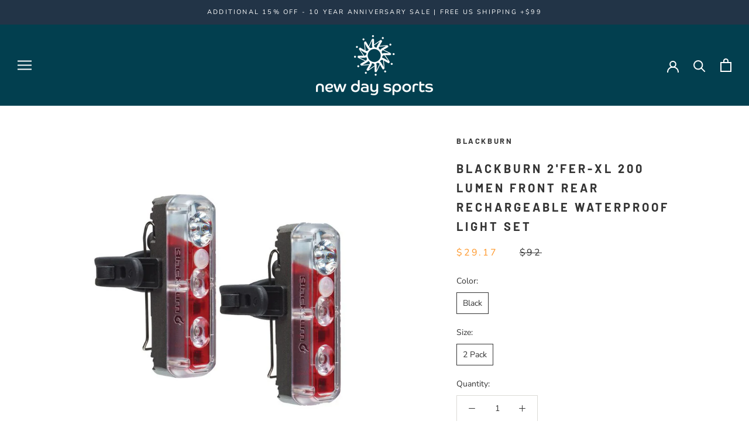

--- FILE ---
content_type: text/html; charset=utf-8
request_url: https://www.newdaysports.com/products/blackburn-2fer-xl-front-rear-rechargeable-light
body_size: 42014
content:
<!doctype html>

<html class="no-js" lang="en">
  <head>
    <meta name="facebook-domain-verification" content="yrjud14y2sbszt94gf8qldn9dkffla" />
    <meta charset="utf-8"> 
    <meta http-equiv="X-UA-Compatible" content="IE=edge,chrome=1">
    <meta name="viewport" content="width=device-width, initial-scale=1.0, height=device-height, minimum-scale=1.0, maximum-scale=1.0">
    <meta name="theme-color" content="">

    <title>
      Blackburn 2&#39;Fer-XL 200 Lumen Front Rear Rechargeable Waterproof Light &ndash; New Day Sports
    </title><meta name="description" content="Blackburn 2’Fer-XL is a 200-lumen front or 40-lumen rear USB-rechargeable light with IP67 waterproofing and versatile mounting for any ride."><link rel="canonical" href="https://www.newdaysports.com/products/blackburn-2fer-xl-front-rear-rechargeable-light"><link rel="shortcut icon" href="//www.newdaysports.com/cdn/shop/files/Favicon-Grey_96x.png?v=1615487804" type="image/png"><meta property="og:type" content="product">
  <meta property="og:title" content="Blackburn 2&#39;Fer-XL 200 Lumen Front Rear Rechargeable Waterproof Light Set"><meta property="og:image" content="http://www.newdaysports.com/cdn/shop/files/bbn-2-fer-xl-front-or-rear-light-set-black-7085523-hero.jpg?v=1701913384">
    <meta property="og:image:secure_url" content="https://www.newdaysports.com/cdn/shop/files/bbn-2-fer-xl-front-or-rear-light-set-black-7085523-hero.jpg?v=1701913384">
    <meta property="og:image:width" content="800">
    <meta property="og:image:height" content="800"><meta property="product:price:amount" content="29.17">
  <meta property="product:price:currency" content="USD"><meta property="og:description" content="Blackburn 2’Fer-XL is a 200-lumen front or 40-lumen rear USB-rechargeable light with IP67 waterproofing and versatile mounting for any ride."><meta property="og:url" content="https://www.newdaysports.com/products/blackburn-2fer-xl-front-rear-rechargeable-light">
<meta property="og:site_name" content="New Day Sports"><meta name="twitter:card" content="summary"><meta name="twitter:title" content="Blackburn 2&#39;Fer-XL 200 Lumen Front Rear Rechargeable Waterproof Light Set">
  <meta name="twitter:description" content="Product description: THE 2’FER-XL IS THE BIG BROTHER OF OUR POPULAR 2’FER LIGHT. THIS LIGHT WORKS HARD, PULLING DOUBLE DUTY AS EITHER A 200 LUMEN FRONT OR A 40 LUMEN REAR LIGHT, DEPENDING ON YOUR NEEDS. Powerful Front or Rear Light The clever mount design lets you easily pop it onto your bike’s handlebar or seat post, or use the clip to mount it on your backpack or belt. With the push of a button, this light can switch between a white front light and a rear red light. Holding the button for 2 seconds turns the light on and off, and pushing the button once chances modes between white solid, red solid, white flashing and red flashing. WEIGHT 3.2 oz ANSI STANDARD Meets ANSI FL-1 Standard. This standard was created by the American National Standards Institute (ANSI) to provide">
  <meta name="twitter:image" content="https://www.newdaysports.com/cdn/shop/files/bbn-2-fer-xl-front-or-rear-light-set-black-7085523-hero_600x600_crop_center.jpg?v=1701913384">

    <script>window.performance && window.performance.mark && window.performance.mark('shopify.content_for_header.start');</script><meta name="google-site-verification" content="r24Mn_sKTEIcl6Kl1h27uLs_f0H2ze4swMYmuyvdjaQ">
<meta id="shopify-digital-wallet" name="shopify-digital-wallet" content="/2331345005/digital_wallets/dialog">
<meta name="shopify-checkout-api-token" content="df0805cdb41f741b555e425ec087472d">
<meta id="in-context-paypal-metadata" data-shop-id="2331345005" data-venmo-supported="false" data-environment="production" data-locale="en_US" data-paypal-v4="true" data-currency="USD">
<link rel="alternate" type="application/json+oembed" href="https://www.newdaysports.com/products/blackburn-2fer-xl-front-rear-rechargeable-light.oembed">
<script async="async" src="/checkouts/internal/preloads.js?locale=en-US"></script>
<link rel="preconnect" href="https://shop.app" crossorigin="anonymous">
<script async="async" src="https://shop.app/checkouts/internal/preloads.js?locale=en-US&shop_id=2331345005" crossorigin="anonymous"></script>
<script id="apple-pay-shop-capabilities" type="application/json">{"shopId":2331345005,"countryCode":"US","currencyCode":"USD","merchantCapabilities":["supports3DS"],"merchantId":"gid:\/\/shopify\/Shop\/2331345005","merchantName":"New Day Sports","requiredBillingContactFields":["postalAddress","email","phone"],"requiredShippingContactFields":["postalAddress","email","phone"],"shippingType":"shipping","supportedNetworks":["visa","masterCard","amex","discover","elo","jcb"],"total":{"type":"pending","label":"New Day Sports","amount":"1.00"},"shopifyPaymentsEnabled":true,"supportsSubscriptions":true}</script>
<script id="shopify-features" type="application/json">{"accessToken":"df0805cdb41f741b555e425ec087472d","betas":["rich-media-storefront-analytics"],"domain":"www.newdaysports.com","predictiveSearch":true,"shopId":2331345005,"locale":"en"}</script>
<script>var Shopify = Shopify || {};
Shopify.shop = "newdaysports.myshopify.com";
Shopify.locale = "en";
Shopify.currency = {"active":"USD","rate":"1.0"};
Shopify.country = "US";
Shopify.theme = {"name":"NDS - Prestige - CS","id":83195986029,"schema_name":"Prestige","schema_version":"4.8.2","theme_store_id":855,"role":"main"};
Shopify.theme.handle = "null";
Shopify.theme.style = {"id":null,"handle":null};
Shopify.cdnHost = "www.newdaysports.com/cdn";
Shopify.routes = Shopify.routes || {};
Shopify.routes.root = "/";</script>
<script type="module">!function(o){(o.Shopify=o.Shopify||{}).modules=!0}(window);</script>
<script>!function(o){function n(){var o=[];function n(){o.push(Array.prototype.slice.apply(arguments))}return n.q=o,n}var t=o.Shopify=o.Shopify||{};t.loadFeatures=n(),t.autoloadFeatures=n()}(window);</script>
<script>
  window.ShopifyPay = window.ShopifyPay || {};
  window.ShopifyPay.apiHost = "shop.app\/pay";
  window.ShopifyPay.redirectState = null;
</script>
<script id="shop-js-analytics" type="application/json">{"pageType":"product"}</script>
<script defer="defer" async type="module" src="//www.newdaysports.com/cdn/shopifycloud/shop-js/modules/v2/client.init-shop-cart-sync_BT-GjEfc.en.esm.js"></script>
<script defer="defer" async type="module" src="//www.newdaysports.com/cdn/shopifycloud/shop-js/modules/v2/chunk.common_D58fp_Oc.esm.js"></script>
<script defer="defer" async type="module" src="//www.newdaysports.com/cdn/shopifycloud/shop-js/modules/v2/chunk.modal_xMitdFEc.esm.js"></script>
<script type="module">
  await import("//www.newdaysports.com/cdn/shopifycloud/shop-js/modules/v2/client.init-shop-cart-sync_BT-GjEfc.en.esm.js");
await import("//www.newdaysports.com/cdn/shopifycloud/shop-js/modules/v2/chunk.common_D58fp_Oc.esm.js");
await import("//www.newdaysports.com/cdn/shopifycloud/shop-js/modules/v2/chunk.modal_xMitdFEc.esm.js");

  window.Shopify.SignInWithShop?.initShopCartSync?.({"fedCMEnabled":true,"windoidEnabled":true});

</script>
<script defer="defer" async type="module" src="//www.newdaysports.com/cdn/shopifycloud/shop-js/modules/v2/client.payment-terms_Ci9AEqFq.en.esm.js"></script>
<script defer="defer" async type="module" src="//www.newdaysports.com/cdn/shopifycloud/shop-js/modules/v2/chunk.common_D58fp_Oc.esm.js"></script>
<script defer="defer" async type="module" src="//www.newdaysports.com/cdn/shopifycloud/shop-js/modules/v2/chunk.modal_xMitdFEc.esm.js"></script>
<script type="module">
  await import("//www.newdaysports.com/cdn/shopifycloud/shop-js/modules/v2/client.payment-terms_Ci9AEqFq.en.esm.js");
await import("//www.newdaysports.com/cdn/shopifycloud/shop-js/modules/v2/chunk.common_D58fp_Oc.esm.js");
await import("//www.newdaysports.com/cdn/shopifycloud/shop-js/modules/v2/chunk.modal_xMitdFEc.esm.js");

  
</script>
<script>
  window.Shopify = window.Shopify || {};
  if (!window.Shopify.featureAssets) window.Shopify.featureAssets = {};
  window.Shopify.featureAssets['shop-js'] = {"shop-cart-sync":["modules/v2/client.shop-cart-sync_DZOKe7Ll.en.esm.js","modules/v2/chunk.common_D58fp_Oc.esm.js","modules/v2/chunk.modal_xMitdFEc.esm.js"],"init-fed-cm":["modules/v2/client.init-fed-cm_B6oLuCjv.en.esm.js","modules/v2/chunk.common_D58fp_Oc.esm.js","modules/v2/chunk.modal_xMitdFEc.esm.js"],"shop-cash-offers":["modules/v2/client.shop-cash-offers_D2sdYoxE.en.esm.js","modules/v2/chunk.common_D58fp_Oc.esm.js","modules/v2/chunk.modal_xMitdFEc.esm.js"],"shop-login-button":["modules/v2/client.shop-login-button_QeVjl5Y3.en.esm.js","modules/v2/chunk.common_D58fp_Oc.esm.js","modules/v2/chunk.modal_xMitdFEc.esm.js"],"pay-button":["modules/v2/client.pay-button_DXTOsIq6.en.esm.js","modules/v2/chunk.common_D58fp_Oc.esm.js","modules/v2/chunk.modal_xMitdFEc.esm.js"],"shop-button":["modules/v2/client.shop-button_DQZHx9pm.en.esm.js","modules/v2/chunk.common_D58fp_Oc.esm.js","modules/v2/chunk.modal_xMitdFEc.esm.js"],"avatar":["modules/v2/client.avatar_BTnouDA3.en.esm.js"],"init-windoid":["modules/v2/client.init-windoid_CR1B-cfM.en.esm.js","modules/v2/chunk.common_D58fp_Oc.esm.js","modules/v2/chunk.modal_xMitdFEc.esm.js"],"init-shop-for-new-customer-accounts":["modules/v2/client.init-shop-for-new-customer-accounts_C_vY_xzh.en.esm.js","modules/v2/client.shop-login-button_QeVjl5Y3.en.esm.js","modules/v2/chunk.common_D58fp_Oc.esm.js","modules/v2/chunk.modal_xMitdFEc.esm.js"],"init-shop-email-lookup-coordinator":["modules/v2/client.init-shop-email-lookup-coordinator_BI7n9ZSv.en.esm.js","modules/v2/chunk.common_D58fp_Oc.esm.js","modules/v2/chunk.modal_xMitdFEc.esm.js"],"init-shop-cart-sync":["modules/v2/client.init-shop-cart-sync_BT-GjEfc.en.esm.js","modules/v2/chunk.common_D58fp_Oc.esm.js","modules/v2/chunk.modal_xMitdFEc.esm.js"],"shop-toast-manager":["modules/v2/client.shop-toast-manager_DiYdP3xc.en.esm.js","modules/v2/chunk.common_D58fp_Oc.esm.js","modules/v2/chunk.modal_xMitdFEc.esm.js"],"init-customer-accounts":["modules/v2/client.init-customer-accounts_D9ZNqS-Q.en.esm.js","modules/v2/client.shop-login-button_QeVjl5Y3.en.esm.js","modules/v2/chunk.common_D58fp_Oc.esm.js","modules/v2/chunk.modal_xMitdFEc.esm.js"],"init-customer-accounts-sign-up":["modules/v2/client.init-customer-accounts-sign-up_iGw4briv.en.esm.js","modules/v2/client.shop-login-button_QeVjl5Y3.en.esm.js","modules/v2/chunk.common_D58fp_Oc.esm.js","modules/v2/chunk.modal_xMitdFEc.esm.js"],"shop-follow-button":["modules/v2/client.shop-follow-button_CqMgW2wH.en.esm.js","modules/v2/chunk.common_D58fp_Oc.esm.js","modules/v2/chunk.modal_xMitdFEc.esm.js"],"checkout-modal":["modules/v2/client.checkout-modal_xHeaAweL.en.esm.js","modules/v2/chunk.common_D58fp_Oc.esm.js","modules/v2/chunk.modal_xMitdFEc.esm.js"],"shop-login":["modules/v2/client.shop-login_D91U-Q7h.en.esm.js","modules/v2/chunk.common_D58fp_Oc.esm.js","modules/v2/chunk.modal_xMitdFEc.esm.js"],"lead-capture":["modules/v2/client.lead-capture_BJmE1dJe.en.esm.js","modules/v2/chunk.common_D58fp_Oc.esm.js","modules/v2/chunk.modal_xMitdFEc.esm.js"],"payment-terms":["modules/v2/client.payment-terms_Ci9AEqFq.en.esm.js","modules/v2/chunk.common_D58fp_Oc.esm.js","modules/v2/chunk.modal_xMitdFEc.esm.js"]};
</script>
<script>(function() {
  var isLoaded = false;
  function asyncLoad() {
    if (isLoaded) return;
    isLoaded = true;
    var urls = ["https:\/\/cdn.shopify.com\/s\/files\/1\/0023\/3134\/5005\/t\/11\/assets\/sca-qv-scripts-noconfig.js?v=1599833179\u0026shop=newdaysports.myshopify.com","https:\/\/a.mailmunch.co\/widgets\/site-906968-88245ef383984ec72bd8acec758197abd8ab7583.js?shop=newdaysports.myshopify.com","https:\/\/chimpstatic.com\/mcjs-connected\/js\/users\/4a0bd13be28551dd831748ed8\/02a7e76cb00076e5863e79f53.js?shop=newdaysports.myshopify.com","https:\/\/rio.pwztag.com\/rio.js?shop=newdaysports.myshopify.com","https:\/\/cdn.shopify.com\/s\/files\/1\/0597\/3783\/3627\/files\/tptinstall.min.js?v=1718591634\u0026t=tapita-seo-script-tags\u0026shop=newdaysports.myshopify.com"];
    for (var i = 0; i < urls.length; i++) {
      var s = document.createElement('script');
      s.type = 'text/javascript';
      s.async = true;
      s.src = urls[i];
      var x = document.getElementsByTagName('script')[0];
      x.parentNode.insertBefore(s, x);
    }
  };
  if(window.attachEvent) {
    window.attachEvent('onload', asyncLoad);
  } else {
    window.addEventListener('load', asyncLoad, false);
  }
})();</script>
<script id="__st">var __st={"a":2331345005,"offset":-18000,"reqid":"ced828ba-d7c0-438b-bd63-225f47ba8326-1769310029","pageurl":"www.newdaysports.com\/products\/blackburn-2fer-xl-front-rear-rechargeable-light","u":"7a67b2a074ac","p":"product","rtyp":"product","rid":8890444513571};</script>
<script>window.ShopifyPaypalV4VisibilityTracking = true;</script>
<script id="captcha-bootstrap">!function(){'use strict';const t='contact',e='account',n='new_comment',o=[[t,t],['blogs',n],['comments',n],[t,'customer']],c=[[e,'customer_login'],[e,'guest_login'],[e,'recover_customer_password'],[e,'create_customer']],r=t=>t.map((([t,e])=>`form[action*='/${t}']:not([data-nocaptcha='true']) input[name='form_type'][value='${e}']`)).join(','),a=t=>()=>t?[...document.querySelectorAll(t)].map((t=>t.form)):[];function s(){const t=[...o],e=r(t);return a(e)}const i='password',u='form_key',d=['recaptcha-v3-token','g-recaptcha-response','h-captcha-response',i],f=()=>{try{return window.sessionStorage}catch{return}},m='__shopify_v',_=t=>t.elements[u];function p(t,e,n=!1){try{const o=window.sessionStorage,c=JSON.parse(o.getItem(e)),{data:r}=function(t){const{data:e,action:n}=t;return t[m]||n?{data:e,action:n}:{data:t,action:n}}(c);for(const[e,n]of Object.entries(r))t.elements[e]&&(t.elements[e].value=n);n&&o.removeItem(e)}catch(o){console.error('form repopulation failed',{error:o})}}const l='form_type',E='cptcha';function T(t){t.dataset[E]=!0}const w=window,h=w.document,L='Shopify',v='ce_forms',y='captcha';let A=!1;((t,e)=>{const n=(g='f06e6c50-85a8-45c8-87d0-21a2b65856fe',I='https://cdn.shopify.com/shopifycloud/storefront-forms-hcaptcha/ce_storefront_forms_captcha_hcaptcha.v1.5.2.iife.js',D={infoText:'Protected by hCaptcha',privacyText:'Privacy',termsText:'Terms'},(t,e,n)=>{const o=w[L][v],c=o.bindForm;if(c)return c(t,g,e,D).then(n);var r;o.q.push([[t,g,e,D],n]),r=I,A||(h.body.append(Object.assign(h.createElement('script'),{id:'captcha-provider',async:!0,src:r})),A=!0)});var g,I,D;w[L]=w[L]||{},w[L][v]=w[L][v]||{},w[L][v].q=[],w[L][y]=w[L][y]||{},w[L][y].protect=function(t,e){n(t,void 0,e),T(t)},Object.freeze(w[L][y]),function(t,e,n,w,h,L){const[v,y,A,g]=function(t,e,n){const i=e?o:[],u=t?c:[],d=[...i,...u],f=r(d),m=r(i),_=r(d.filter((([t,e])=>n.includes(e))));return[a(f),a(m),a(_),s()]}(w,h,L),I=t=>{const e=t.target;return e instanceof HTMLFormElement?e:e&&e.form},D=t=>v().includes(t);t.addEventListener('submit',(t=>{const e=I(t);if(!e)return;const n=D(e)&&!e.dataset.hcaptchaBound&&!e.dataset.recaptchaBound,o=_(e),c=g().includes(e)&&(!o||!o.value);(n||c)&&t.preventDefault(),c&&!n&&(function(t){try{if(!f())return;!function(t){const e=f();if(!e)return;const n=_(t);if(!n)return;const o=n.value;o&&e.removeItem(o)}(t);const e=Array.from(Array(32),(()=>Math.random().toString(36)[2])).join('');!function(t,e){_(t)||t.append(Object.assign(document.createElement('input'),{type:'hidden',name:u})),t.elements[u].value=e}(t,e),function(t,e){const n=f();if(!n)return;const o=[...t.querySelectorAll(`input[type='${i}']`)].map((({name:t})=>t)),c=[...d,...o],r={};for(const[a,s]of new FormData(t).entries())c.includes(a)||(r[a]=s);n.setItem(e,JSON.stringify({[m]:1,action:t.action,data:r}))}(t,e)}catch(e){console.error('failed to persist form',e)}}(e),e.submit())}));const S=(t,e)=>{t&&!t.dataset[E]&&(n(t,e.some((e=>e===t))),T(t))};for(const o of['focusin','change'])t.addEventListener(o,(t=>{const e=I(t);D(e)&&S(e,y())}));const B=e.get('form_key'),M=e.get(l),P=B&&M;t.addEventListener('DOMContentLoaded',(()=>{const t=y();if(P)for(const e of t)e.elements[l].value===M&&p(e,B);[...new Set([...A(),...v().filter((t=>'true'===t.dataset.shopifyCaptcha))])].forEach((e=>S(e,t)))}))}(h,new URLSearchParams(w.location.search),n,t,e,['guest_login'])})(!0,!0)}();</script>
<script integrity="sha256-4kQ18oKyAcykRKYeNunJcIwy7WH5gtpwJnB7kiuLZ1E=" data-source-attribution="shopify.loadfeatures" defer="defer" src="//www.newdaysports.com/cdn/shopifycloud/storefront/assets/storefront/load_feature-a0a9edcb.js" crossorigin="anonymous"></script>
<script crossorigin="anonymous" defer="defer" src="//www.newdaysports.com/cdn/shopifycloud/storefront/assets/shopify_pay/storefront-65b4c6d7.js?v=20250812"></script>
<script data-source-attribution="shopify.dynamic_checkout.dynamic.init">var Shopify=Shopify||{};Shopify.PaymentButton=Shopify.PaymentButton||{isStorefrontPortableWallets:!0,init:function(){window.Shopify.PaymentButton.init=function(){};var t=document.createElement("script");t.src="https://www.newdaysports.com/cdn/shopifycloud/portable-wallets/latest/portable-wallets.en.js",t.type="module",document.head.appendChild(t)}};
</script>
<script data-source-attribution="shopify.dynamic_checkout.buyer_consent">
  function portableWalletsHideBuyerConsent(e){var t=document.getElementById("shopify-buyer-consent"),n=document.getElementById("shopify-subscription-policy-button");t&&n&&(t.classList.add("hidden"),t.setAttribute("aria-hidden","true"),n.removeEventListener("click",e))}function portableWalletsShowBuyerConsent(e){var t=document.getElementById("shopify-buyer-consent"),n=document.getElementById("shopify-subscription-policy-button");t&&n&&(t.classList.remove("hidden"),t.removeAttribute("aria-hidden"),n.addEventListener("click",e))}window.Shopify?.PaymentButton&&(window.Shopify.PaymentButton.hideBuyerConsent=portableWalletsHideBuyerConsent,window.Shopify.PaymentButton.showBuyerConsent=portableWalletsShowBuyerConsent);
</script>
<script data-source-attribution="shopify.dynamic_checkout.cart.bootstrap">document.addEventListener("DOMContentLoaded",(function(){function t(){return document.querySelector("shopify-accelerated-checkout-cart, shopify-accelerated-checkout")}if(t())Shopify.PaymentButton.init();else{new MutationObserver((function(e,n){t()&&(Shopify.PaymentButton.init(),n.disconnect())})).observe(document.body,{childList:!0,subtree:!0})}}));
</script>
<script id='scb4127' type='text/javascript' async='' src='https://www.newdaysports.com/cdn/shopifycloud/privacy-banner/storefront-banner.js'></script><link id="shopify-accelerated-checkout-styles" rel="stylesheet" media="screen" href="https://www.newdaysports.com/cdn/shopifycloud/portable-wallets/latest/accelerated-checkout-backwards-compat.css" crossorigin="anonymous">
<style id="shopify-accelerated-checkout-cart">
        #shopify-buyer-consent {
  margin-top: 1em;
  display: inline-block;
  width: 100%;
}

#shopify-buyer-consent.hidden {
  display: none;
}

#shopify-subscription-policy-button {
  background: none;
  border: none;
  padding: 0;
  text-decoration: underline;
  font-size: inherit;
  cursor: pointer;
}

#shopify-subscription-policy-button::before {
  box-shadow: none;
}

      </style>

<script>window.performance && window.performance.mark && window.performance.mark('shopify.content_for_header.end');</script>

    <link rel="stylesheet" href="//www.newdaysports.com/cdn/shop/t/11/assets/theme.scss.css?v=62872849001269649631762008993">

    <script>
      // This allows to expose several variables to the global scope, to be used in scripts
      window.theme = {
        pageType: "product",
        moneyFormat: "${{amount}}",
        moneyWithCurrencyFormat: "${{amount}} USD",
        productImageSize: "square",
        searchMode: "product",
        showPageTransition: false,
        showElementStaggering: true,
        showImageZooming: false
      };

      window.routes = {
        rootUrl: "\/",
        cartUrl: "\/cart",
        cartAddUrl: "\/cart\/add",
        cartChangeUrl: "\/cart\/change",
        searchUrl: "\/search",
        productRecommendationsUrl: "\/recommendations\/products"
      };

      window.languages = {
        cartAddNote: "Add Order Note",
        cartEditNote: "Edit Order Note",
        productImageLoadingError: "This image could not be loaded. Please try to reload the page.",
        productFormAddToCart: "Add to cart",
        productFormUnavailable: "Unavailable",
        productFormSoldOut: "Sold Out",
        shippingEstimatorOneResult: "1 option available:",
        shippingEstimatorMoreResults: "{{count}} options available:",
        shippingEstimatorNoResults: "No shipping could be found"
      };

      window.lazySizesConfig = {
        loadHidden: false,
        hFac: 0.5,
        expFactor: 2,
        ricTimeout: 150,
        lazyClass: 'Image--lazyLoad',
        loadingClass: 'Image--lazyLoading',
        loadedClass: 'Image--lazyLoaded'
      };

      document.documentElement.className = document.documentElement.className.replace('no-js', 'js');
      document.documentElement.style.setProperty('--window-height', window.innerHeight + 'px');

      // We do a quick detection of some features (we could use Modernizr but for so little...)
      (function() {
        document.documentElement.className += ((window.CSS && window.CSS.supports('(position: sticky) or (position: -webkit-sticky)')) ? ' supports-sticky' : ' no-supports-sticky');
        document.documentElement.className += (window.matchMedia('(-moz-touch-enabled: 1), (hover: none)')).matches ? ' no-supports-hover' : ' supports-hover';
      }());
    </script>

    <script src="//www.newdaysports.com/cdn/shop/t/11/assets/lazysizes.min.js?v=174358363404432586981596764873" async></script><script src="https://polyfill-fastly.net/v3/polyfill.min.js?unknown=polyfill&features=fetch,Element.prototype.closest,Element.prototype.remove,Element.prototype.classList,Array.prototype.includes,Array.prototype.fill,Object.assign,CustomEvent,IntersectionObserver,IntersectionObserverEntry,URL" defer></script>
    <script src="//www.newdaysports.com/cdn/shop/t/11/assets/libs.min.js?v=26178543184394469741596764873" defer></script>
    <script src="//www.newdaysports.com/cdn/shop/t/11/assets/theme.min.js?v=32957485377423529921596764876" defer></script>
    <script src="//www.newdaysports.com/cdn/shop/t/11/assets/custom.js?v=183944157590872491501596764872" defer></script>

    <script>
      (function () {
        window.onpageshow = function() {
          if (window.theme.showPageTransition) {
            var pageTransition = document.querySelector('.PageTransition');

            if (pageTransition) {
              pageTransition.style.visibility = 'visible';
              pageTransition.style.opacity = '0';
            }
          }

          // When the page is loaded from the cache, we have to reload the cart content
          document.documentElement.dispatchEvent(new CustomEvent('cart:refresh', {
            bubbles: true
          }));
        };
      })();
    </script>

    
  <script type="application/ld+json">
  {
    "@context": "http://schema.org",
    "@type": "Product",
    "offers": [{
          "@type": "Offer",
          "name": "Black \/ 2 Pack",
          "availability":"https://schema.org/InStock",
          "price": 29.17,
          "priceCurrency": "USD",
          "priceValidUntil": "2026-02-03","sku": "7085523","url": "/products/blackburn-2fer-xl-front-rear-rechargeable-light/products/blackburn-2fer-xl-front-rear-rechargeable-light?variant=47156135952675"
        }
],
      "gtin12": "768686058363",
      "productId": "768686058363",
    "brand": {
      "name": "Blackburn"
    },
    "name": "Blackburn 2'Fer-XL 200 Lumen Front Rear Rechargeable Waterproof Light Set",
    "description": "Product description:\nTHE 2’FER-XL IS THE BIG BROTHER OF OUR POPULAR 2’FER LIGHT. THIS LIGHT WORKS HARD, PULLING DOUBLE DUTY AS EITHER A 200 LUMEN FRONT OR A 40 LUMEN REAR LIGHT, DEPENDING ON YOUR NEEDS.\nPowerful Front or Rear Light\nThe clever mount design lets you easily pop it onto your bike’s handlebar or seat post, or use the clip to mount it on your backpack or belt. With the push of a button, this light can switch between a white front light and a rear red light. Holding the button for 2 seconds turns the light on and off, and pushing the button once chances modes between white solid, red solid, white flashing and red flashing.\n\n\n\nWEIGHT\n3.2 oz\n\n\nANSI STANDARD\nMeets ANSI FL-1 Standard. This standard was created by the American National Standards Institute (ANSI) to provide consistent performance measurements for handheld lights. Although bicycle lights are not required to follow this or any standard, Blackburn believes in offering full transparency in how the output, run time, water resistance and other performance claims are measured.\n\n\nBRIGHTNESS\n200 lumens front or 40 lumens rear\n\n\nRUN TIME\n\n\nHigh mode: front 2 hours at 200 lumens, rear 4 hours at 40 lumens\nFlash mode: front 6 hours at 200 lumens, rear 12 hours at 40 lumens\n\n\n\n\nWATER RESISTANCE\nIP-67 submersible - Ingress protection rating or \"IP Rating,\" is a techy way to describe the level of water- and dust-proofness of a product. This light meets the IP-67 Standard, which means it is totally protected against dust\/grit and fully protected against the effects of immersion between 15cm and 1 meter for 30 minutes.\n\n\nMOUNTING OPTIONS\nUniversal Mount - Action-camera-style mount fits most helmets and handlebars 22–35mm in diameter — Mount to handlebars, seatposts, clip to racks, clothing, backpacks\n\n\nPOWER SOURCE\nLithium polymer battery — Micro-USB rechargeable — Charges via any standard USB port (charging cable included)\n\n\nRECHARGE TIME\n3-hour recharge\n\n\nWARRANTY\n2-Year Warranty Provision for Battery Or Electrically Powered Products, Product Components, and Accessories for Such Products\n\n\n\n \nFRONT OR REAR CAPABLE. With the push of a button, this light can switch between a white front light and a rear red light. Holding the button for 2 seconds turns the light on and off, and pushing the button once changes modes between white solid, red solid, white flashing and red flashing. The light also remembers which mode you were last using and turns on in that mode.\nVERSATILE MOUNTING SYSTEM. Round seat posts, seat stays, and loops on bags \/clothes [with the built-in wire clip] are all fair game for mounting this front or rear light thanks to its unique and reconfigurable bracket interface. It is easy to bring it with you.\nIP-67. Ingress protection rating or 'IP rating', is a techy way to describe the level of water and dust proofness a product has. This light meets the IP-67 standard, which means is totally protected against dust\/grit and is fully protected against the effects of immersion between 15cm and 1 meter for 30 minutes.\nMEETS ANSI FL-1 STANDARD. This standard was created by the American National Standards Institute (ANSI) to provide consistent performance measurements for handheld lights.\nLED FUEL GAUGE\/CHARGE INDICATOR. A small, built-in LED light indicates the battery level. Green =\u0026gt; 75%, orange = 75-25%, red =\u0026lt; 25%.\n ",
    "category": "Bike Light",
    "url": "/products/blackburn-2fer-xl-front-rear-rechargeable-light/products/blackburn-2fer-xl-front-rear-rechargeable-light",
    "sku": "7085523",
    "image": {
      "@type": "ImageObject",
      "url": "https://www.newdaysports.com/cdn/shop/files/bbn-2-fer-xl-front-or-rear-light-set-black-7085523-hero_1024x.jpg?v=1701913384",
      "image": "https://www.newdaysports.com/cdn/shop/files/bbn-2-fer-xl-front-or-rear-light-set-black-7085523-hero_1024x.jpg?v=1701913384",
      "name": "Blackburn 2'Fer-XL 200 Lumen Front Rear Rechargeable",
      "width": "1024",
      "height": "1024"
    }
  }
  </script>



  <script type="application/ld+json">
  {
    "@context": "http://schema.org",
    "@type": "BreadcrumbList",
  "itemListElement": [{
      "@type": "ListItem",
      "position": 1,
      "name": "Translation missing: en.general.breadcrumb.home",
      "item": "https://www.newdaysports.com"
    },{
          "@type": "ListItem",
          "position": 2,
          "name": "Blackburn 2'Fer-XL 200 Lumen Front Rear Rechargeable Waterproof Light Set",
          "item": "https://www.newdaysports.com/products/blackburn-2fer-xl-front-rear-rechargeable-light"
        }]
  }
  </script>

  <link rel="stylesheet" href="//www.newdaysports.com/cdn/shop/t/11/assets/sca-quick-view.css?v=137430769807432326481603578687">
<link rel="stylesheet" href="//www.newdaysports.com/cdn/shop/t/11/assets/sca-jquery.fancybox.css?v=152214158924873746481599833180">
<script src="//www.newdaysports.com/cdn/shopifycloud/storefront/assets/themes_support/option_selection-b017cd28.js" type="text/javascript"></script>
<script src="//www.newdaysports.com/cdn/shop/t/11/assets/sca-qv-scripts-noconfig.js?v=158338195008041158731599833179" type="text/javascript"></script>
 
  
<!-- BEGIN app block: shopify://apps/variant-image-wizard-swatch/blocks/app-embed/66205c03-f474-4e2c-b275-0a2806eeac16 -->

<script>
  if (typeof __productWizRio !== 'undefined') {
    throw new Error('Rio code has already been instantiated!');
  }
  var __productWizRioProduct = {"id":8890444513571,"title":"Blackburn 2'Fer-XL 200 Lumen Front Rear Rechargeable Waterproof Light Set","handle":"blackburn-2fer-xl-front-rear-rechargeable-light","description":"\u003ch2 data-mce-fragment=\"1\"\u003e\u003cspan data-mce-fragment=\"1\"\u003eProduct description:\u003c\/span\u003e\u003c\/h2\u003e\n\u003ch2 data-mce-fragment=\"1\"\u003e\u003cspan data-mce-fragment=\"1\"\u003eTHE 2’FER-XL IS THE BIG BROTHER OF OUR POPULAR 2’FER LIGHT. THIS LIGHT WORKS HARD, PULLING DOUBLE DUTY AS EITHER A 200 LUMEN FRONT OR A 40 LUMEN REAR LIGHT, DEPENDING ON YOUR NEEDS.\u003c\/span\u003e\u003c\/h2\u003e\n\u003ch3 data-mce-fragment=\"1\"\u003ePowerful Front or Rear Light\u003c\/h3\u003e\n\u003cp data-mce-fragment=\"1\"\u003eThe clever mount design lets you easily pop it onto your bike’s handlebar or seat post, or use the clip to mount it on your backpack or belt. With the push of a button, this light can switch between a white front light and a rear red light. Holding the button for 2 seconds turns the light on and off, and pushing the button once chances modes between white solid, red solid, white flashing and red flashing.\u003c\/p\u003e\n\u003ctable style=\"width: 548px;\" class=\"woocommerce-product-attributes shop_attributes\" data-mce-fragment=\"1\"\u003e\n\u003ctbody data-mce-fragment=\"1\"\u003e\n\u003ctr class=\"woocommerce-product-attributes-item woocommerce-product-attributes-item--weight\" data-mce-fragment=\"1\"\u003e\n\u003cth style=\"width: 120.40625px;\" class=\"woocommerce-product-attributes-item__label\" data-mce-fragment=\"1\"\u003eWEIGHT\u003c\/th\u003e\n\u003ctd style=\"width: 420.59375px;\" class=\"woocommerce-product-attributes-item__value\" data-mce-fragment=\"1\"\u003e3.2 oz\u003c\/td\u003e\n\u003c\/tr\u003e\n\u003ctr class=\"woocommerce-product-attributes-item woocommerce-product-attributes-item--pdp_ansi_standard\" data-mce-fragment=\"1\"\u003e\n\u003cth style=\"width: 120.40625px;\" class=\"woocommerce-product-attributes-item__label\" data-mce-fragment=\"1\"\u003eANSI STANDARD\u003c\/th\u003e\n\u003ctd style=\"width: 420.59375px;\" class=\"woocommerce-product-attributes-item__value\" data-mce-fragment=\"1\"\u003eMeets ANSI FL-1 Standard. This standard was created by the American National Standards Institute (ANSI) to provide consistent performance measurements for handheld lights. Although bicycle lights are not required to follow this or any standard, Blackburn believes in offering full transparency in how the output, run time, water resistance and other performance claims are measured.\u003c\/td\u003e\n\u003c\/tr\u003e\n\u003ctr class=\"woocommerce-product-attributes-item woocommerce-product-attributes-item--pdp_brightness\" data-mce-fragment=\"1\"\u003e\n\u003cth style=\"width: 120.40625px;\" class=\"woocommerce-product-attributes-item__label\" data-mce-fragment=\"1\"\u003eBRIGHTNESS\u003c\/th\u003e\n\u003ctd style=\"width: 420.59375px;\" class=\"woocommerce-product-attributes-item__value\" data-mce-fragment=\"1\"\u003e200 lumens front or 40 lumens rear\u003c\/td\u003e\n\u003c\/tr\u003e\n\u003ctr class=\"woocommerce-product-attributes-item woocommerce-product-attributes-item--pdp_run_time\" data-mce-fragment=\"1\"\u003e\n\u003cth style=\"width: 120.40625px;\" class=\"woocommerce-product-attributes-item__label\" data-mce-fragment=\"1\"\u003eRUN TIME\u003c\/th\u003e\n\u003ctd style=\"width: 420.59375px;\" class=\"woocommerce-product-attributes-item__value\" data-mce-fragment=\"1\"\u003e\n\u003cul class=\"runtimeList\" data-mce-fragment=\"1\"\u003e\n\u003cli data-mce-fragment=\"1\"\u003eHigh mode: front 2 hours at 200 lumens, rear 4 hours at 40 lumens\u003c\/li\u003e\n\u003cli data-mce-fragment=\"1\"\u003eFlash mode: front 6 hours at 200 lumens, rear 12 hours at 40 lumens\u003c\/li\u003e\n\u003c\/ul\u003e\n\u003c\/td\u003e\n\u003c\/tr\u003e\n\u003ctr class=\"woocommerce-product-attributes-item woocommerce-product-attributes-item--pdp_light_water_resistance\" data-mce-fragment=\"1\"\u003e\n\u003cth style=\"width: 120.40625px;\" class=\"woocommerce-product-attributes-item__label\" data-mce-fragment=\"1\"\u003eWATER RESISTANCE\u003c\/th\u003e\n\u003ctd style=\"width: 420.59375px;\" class=\"woocommerce-product-attributes-item__value\" data-mce-fragment=\"1\"\u003eIP-67 submersible - Ingress protection rating or \"IP Rating,\" is a techy way to describe the level of water- and dust-proofness of a product. This light meets the IP-67 Standard, which means it is totally protected against dust\/grit and fully protected against the effects of immersion between 15cm and 1 meter for 30 minutes.\u003c\/td\u003e\n\u003c\/tr\u003e\n\u003ctr class=\"woocommerce-product-attributes-item woocommerce-product-attributes-item--pdp_mounting_options\" data-mce-fragment=\"1\"\u003e\n\u003cth style=\"width: 120.40625px;\" class=\"woocommerce-product-attributes-item__label\" data-mce-fragment=\"1\"\u003eMOUNTING OPTIONS\u003c\/th\u003e\n\u003ctd style=\"width: 420.59375px;\" class=\"woocommerce-product-attributes-item__value\" data-mce-fragment=\"1\"\u003eUniversal Mount - Action-camera-style mount fits most helmets and handlebars 22–35mm in diameter — Mount to handlebars, seatposts, clip to racks, clothing, backpacks\u003c\/td\u003e\n\u003c\/tr\u003e\n\u003ctr class=\"woocommerce-product-attributes-item woocommerce-product-attributes-item--pdp_power_source\" data-mce-fragment=\"1\"\u003e\n\u003cth style=\"width: 120.40625px;\" class=\"woocommerce-product-attributes-item__label\" data-mce-fragment=\"1\"\u003ePOWER SOURCE\u003c\/th\u003e\n\u003ctd style=\"width: 420.59375px;\" class=\"woocommerce-product-attributes-item__value\" data-mce-fragment=\"1\"\u003eLithium polymer battery — Micro-USB rechargeable — Charges via any standard USB port (charging cable included)\u003c\/td\u003e\n\u003c\/tr\u003e\n\u003ctr class=\"woocommerce-product-attributes-item woocommerce-product-attributes-item--pdp_recharge_time\" data-mce-fragment=\"1\"\u003e\n\u003cth style=\"width: 120.40625px;\" class=\"woocommerce-product-attributes-item__label\" data-mce-fragment=\"1\"\u003eRECHARGE TIME\u003c\/th\u003e\n\u003ctd style=\"width: 420.59375px;\" class=\"woocommerce-product-attributes-item__value\" data-mce-fragment=\"1\"\u003e3-hour recharge\u003c\/td\u003e\n\u003c\/tr\u003e\n\u003ctr class=\"woocommerce-product-attributes-item woocommerce-product-attributes-item--warranty\" data-mce-fragment=\"1\"\u003e\n\u003cth style=\"width: 120.40625px;\" class=\"woocommerce-product-attributes-item__label\" data-mce-fragment=\"1\"\u003eWARRANTY\u003c\/th\u003e\n\u003ctd style=\"width: 420.59375px;\" class=\"woocommerce-product-attributes-item__value\" data-mce-fragment=\"1\"\u003e2-Year Warranty Provision for Battery Or Electrically Powered Products, Product Components, and Accessories for Such Products\u003c\/td\u003e\n\u003c\/tr\u003e\n\u003c\/tbody\u003e\n\u003c\/table\u003e\n\u003cp data-mce-fragment=\"1\"\u003e \u003c\/p\u003e\n\u003cp data-mce-fragment=\"1\"\u003e\u003cstrong\u003eFRONT OR REAR CAPABLE\u003c\/strong\u003e. With the push of a button, this light can switch between a white front light and a rear red light. Holding the button for 2 seconds turns the light on and off, and pushing the button once changes modes between white solid, red solid, white flashing and red flashing. The light also remembers which mode you were last using and turns on in that mode.\u003c\/p\u003e\n\u003cp data-mce-fragment=\"1\"\u003e\u003cstrong\u003eVERSATILE MOUNTING SYSTEM\u003c\/strong\u003e. Round seat posts, seat stays, and loops on bags \/clothes [with the built-in wire clip] are all fair game for mounting this front or rear light thanks to its unique and reconfigurable bracket interface. It is easy to bring it with you.\u003c\/p\u003e\n\u003cp data-mce-fragment=\"1\"\u003e\u003cstrong\u003eIP-67.\u003c\/strong\u003e Ingress protection rating or 'IP rating', is a techy way to describe the level of water and dust proofness a product has. This light meets the IP-67 standard, which means is totally protected against dust\/grit and is fully protected against the effects of immersion between 15cm and 1 meter for 30 minutes.\u003c\/p\u003e\n\u003cp data-mce-fragment=\"1\"\u003e\u003cstrong\u003eMEETS ANSI FL-1 STANDARD\u003c\/strong\u003e. This standard was created by the American National Standards Institute (ANSI) to provide consistent performance measurements for handheld lights.\u003c\/p\u003e\n\u003cp data-mce-fragment=\"1\"\u003e\u003cstrong\u003eLED FUEL GAUGE\/CHARGE INDICATOR\u003c\/strong\u003e. A small, built-in LED light indicates the battery level. Green =\u0026gt; 75%, orange = 75-25%, red =\u0026lt; 25%.\u003c\/p\u003e\n\u003cp data-mce-fragment=\"1\"\u003e \u003c\/p\u003e","published_at":"2023-12-06T20:38:48-05:00","created_at":"2023-12-06T20:38:48-05:00","vendor":"Blackburn","type":"Bike Light","tags":["__tab1:size-chart-blackburn","Accessories","Bike","Blackburn","BRAND_Blackburn","Electronics","Front or Rear Light","GEAR_Lights","GEAR_More","GENDER_Men","GENDER_Unisex","GENDER_Women","Lifestyle","Medium\/Large","Men","More","Small\/Medium","Women"],"price":2917,"price_min":2917,"price_max":2917,"available":true,"price_varies":false,"compare_at_price":9200,"compare_at_price_min":9200,"compare_at_price_max":9200,"compare_at_price_varies":false,"variants":[{"id":47156135952675,"title":"Black \/ 2 Pack","option1":"Black","option2":"2 Pack","option3":null,"sku":"7085523","requires_shipping":true,"taxable":true,"featured_image":{"id":43627272765731,"product_id":8890444513571,"position":1,"created_at":"2023-12-06T20:43:02-05:00","updated_at":"2023-12-06T20:43:04-05:00","alt":"Blackburn 2'Fer-XL 200 Lumen Front Rear Rechargeable","width":800,"height":800,"src":"\/\/www.newdaysports.com\/cdn\/shop\/files\/bbn-2-fer-xl-front-or-rear-light-set-black-7085523-hero.jpg?v=1701913384","variant_ids":[47156135952675]},"available":true,"name":"Blackburn 2'Fer-XL 200 Lumen Front Rear Rechargeable Waterproof Light Set - Black \/ 2 Pack","public_title":"Black \/ 2 Pack","options":["Black","2 Pack"],"price":2917,"weight":0,"compare_at_price":9200,"inventory_management":"shopify","barcode":"768686058363","featured_media":{"alt":"Blackburn 2'Fer-XL 200 Lumen Front Rear Rechargeable","id":36031005884707,"position":1,"preview_image":{"aspect_ratio":1.0,"height":800,"width":800,"src":"\/\/www.newdaysports.com\/cdn\/shop\/files\/bbn-2-fer-xl-front-or-rear-light-set-black-7085523-hero.jpg?v=1701913384"}},"requires_selling_plan":false,"selling_plan_allocations":[]}],"images":["\/\/www.newdaysports.com\/cdn\/shop\/files\/bbn-2-fer-xl-front-or-rear-light-set-black-7085523-hero.jpg?v=1701913384","\/\/www.newdaysports.com\/cdn\/shop\/files\/bbn-2-fer-xl-front-or-rear-light-set-black-7085523-lifestyle-2.jpg?v=1702620599","\/\/www.newdaysports.com\/cdn\/shop\/files\/bbn-2-fer-xl-front-or-rear-light-set-black-7085523-lifestyle-1.jpg?v=1702620601","\/\/www.newdaysports.com\/cdn\/shop\/files\/bbn-2-fer-xl-front-or-rear-light-set-black-7085523-detail-1.jpg?v=1702620616","\/\/www.newdaysports.com\/cdn\/shop\/files\/bbn-2-fer-xl-2-pack-light-set-black-7085523-detail-3.jpg?v=1702620616","\/\/www.newdaysports.com\/cdn\/shop\/files\/bbn-2-fer-xl-front-or-rear-light-set-black-7085523-detail-2.jpg?v=1702620616","\/\/www.newdaysports.com\/cdn\/shop\/files\/bbn-front-lights-lumen-run-time-chart.jpg?v=1702620616","\/\/www.newdaysports.com\/cdn\/shop\/files\/bbn-rear-lights-lumen-run-time-chart.jpg?v=1702620616"],"featured_image":"\/\/www.newdaysports.com\/cdn\/shop\/files\/bbn-2-fer-xl-front-or-rear-light-set-black-7085523-hero.jpg?v=1701913384","options":["Color","Size"],"media":[{"alt":"Blackburn 2'Fer-XL 200 Lumen Front Rear Rechargeable","id":36031005884707,"position":1,"preview_image":{"aspect_ratio":1.0,"height":800,"width":800,"src":"\/\/www.newdaysports.com\/cdn\/shop\/files\/bbn-2-fer-xl-front-or-rear-light-set-black-7085523-hero.jpg?v=1701913384"},"aspect_ratio":1.0,"height":800,"media_type":"image","src":"\/\/www.newdaysports.com\/cdn\/shop\/files\/bbn-2-fer-xl-front-or-rear-light-set-black-7085523-hero.jpg?v=1701913384","width":800},{"alt":"Multipurpose versatile 200 lumen blackburn XL light","id":36130974728483,"position":2,"preview_image":{"aspect_ratio":1.333,"height":360,"width":480,"src":"\/\/www.newdaysports.com\/cdn\/shop\/files\/preview_images\/hqdefault_3b5f891e-7a79-45b3-b55c-acd25950a215.jpg?v=1702620582"},"aspect_ratio":1.77,"external_id":"_bAiE3bueqo","host":"youtube","media_type":"external_video"},{"alt":"Multipurpose versatile 200 lumen blackburn XL light","id":36130977775907,"position":3,"preview_image":{"aspect_ratio":1.0,"height":800,"width":800,"src":"\/\/www.newdaysports.com\/cdn\/shop\/files\/bbn-2-fer-xl-front-or-rear-light-set-black-7085523-lifestyle-2.jpg?v=1702620599"},"aspect_ratio":1.0,"height":800,"media_type":"image","src":"\/\/www.newdaysports.com\/cdn\/shop\/files\/bbn-2-fer-xl-front-or-rear-light-set-black-7085523-lifestyle-2.jpg?v=1702620599","width":800},{"alt":"Blackburn 2'Fer-XL 200 Lumen Front Rear Rechargeable Waterproof Light Set","id":36130977808675,"position":4,"preview_image":{"aspect_ratio":1.0,"height":800,"width":800,"src":"\/\/www.newdaysports.com\/cdn\/shop\/files\/bbn-2-fer-xl-front-or-rear-light-set-black-7085523-lifestyle-1.jpg?v=1702620601"},"aspect_ratio":1.0,"height":800,"media_type":"image","src":"\/\/www.newdaysports.com\/cdn\/shop\/files\/bbn-2-fer-xl-front-or-rear-light-set-black-7085523-lifestyle-1.jpg?v=1702620601","width":800},{"alt":"Blackburn 2'Fer-XL 200 Lumen Front Rear Rechargeable Waterproof Light Set","id":36130978005283,"position":5,"preview_image":{"aspect_ratio":1.0,"height":800,"width":800,"src":"\/\/www.newdaysports.com\/cdn\/shop\/files\/bbn-2-fer-xl-front-or-rear-light-set-black-7085523-detail-1.jpg?v=1702620616"},"aspect_ratio":1.0,"height":800,"media_type":"image","src":"\/\/www.newdaysports.com\/cdn\/shop\/files\/bbn-2-fer-xl-front-or-rear-light-set-black-7085523-detail-1.jpg?v=1702620616","width":800},{"alt":"Blackburn 2'Fer-XL 200 Lumen Front Rear Rechargeable","id":36130978038051,"position":6,"preview_image":{"aspect_ratio":1.0,"height":800,"width":800,"src":"\/\/www.newdaysports.com\/cdn\/shop\/files\/bbn-2-fer-xl-2-pack-light-set-black-7085523-detail-3.jpg?v=1702620616"},"aspect_ratio":1.0,"height":800,"media_type":"image","src":"\/\/www.newdaysports.com\/cdn\/shop\/files\/bbn-2-fer-xl-2-pack-light-set-black-7085523-detail-3.jpg?v=1702620616","width":800},{"alt":"Blackburn 2'Fer-XL 200 Lumen Front Rear Rechargeable Waterproof Light Set","id":36130977841443,"position":7,"preview_image":{"aspect_ratio":1.0,"height":800,"width":800,"src":"\/\/www.newdaysports.com\/cdn\/shop\/files\/bbn-2-fer-xl-front-or-rear-light-set-black-7085523-detail-2.jpg?v=1702620616"},"aspect_ratio":1.0,"height":800,"media_type":"image","src":"\/\/www.newdaysports.com\/cdn\/shop\/files\/bbn-2-fer-xl-front-or-rear-light-set-black-7085523-detail-2.jpg?v=1702620616","width":800},{"alt":"Blackburn 2'Fer-XL 200 Lumen Front Rear Rechargeable Waterproof Light Set","id":36130977874211,"position":8,"preview_image":{"aspect_ratio":1.0,"height":800,"width":800,"src":"\/\/www.newdaysports.com\/cdn\/shop\/files\/bbn-front-lights-lumen-run-time-chart.jpg?v=1702620616"},"aspect_ratio":1.0,"height":800,"media_type":"image","src":"\/\/www.newdaysports.com\/cdn\/shop\/files\/bbn-front-lights-lumen-run-time-chart.jpg?v=1702620616","width":800},{"alt":"Blackburn 2'Fer-XL 200 Lumen Front Rear Rechargeable Waterproof Light Set","id":36130977939747,"position":9,"preview_image":{"aspect_ratio":1.0,"height":800,"width":800,"src":"\/\/www.newdaysports.com\/cdn\/shop\/files\/bbn-rear-lights-lumen-run-time-chart.jpg?v=1702620616"},"aspect_ratio":1.0,"height":800,"media_type":"image","src":"\/\/www.newdaysports.com\/cdn\/shop\/files\/bbn-rear-lights-lumen-run-time-chart.jpg?v=1702620616","width":800}],"requires_selling_plan":false,"selling_plan_groups":[],"content":"\u003ch2 data-mce-fragment=\"1\"\u003e\u003cspan data-mce-fragment=\"1\"\u003eProduct description:\u003c\/span\u003e\u003c\/h2\u003e\n\u003ch2 data-mce-fragment=\"1\"\u003e\u003cspan data-mce-fragment=\"1\"\u003eTHE 2’FER-XL IS THE BIG BROTHER OF OUR POPULAR 2’FER LIGHT. THIS LIGHT WORKS HARD, PULLING DOUBLE DUTY AS EITHER A 200 LUMEN FRONT OR A 40 LUMEN REAR LIGHT, DEPENDING ON YOUR NEEDS.\u003c\/span\u003e\u003c\/h2\u003e\n\u003ch3 data-mce-fragment=\"1\"\u003ePowerful Front or Rear Light\u003c\/h3\u003e\n\u003cp data-mce-fragment=\"1\"\u003eThe clever mount design lets you easily pop it onto your bike’s handlebar or seat post, or use the clip to mount it on your backpack or belt. With the push of a button, this light can switch between a white front light and a rear red light. Holding the button for 2 seconds turns the light on and off, and pushing the button once chances modes between white solid, red solid, white flashing and red flashing.\u003c\/p\u003e\n\u003ctable style=\"width: 548px;\" class=\"woocommerce-product-attributes shop_attributes\" data-mce-fragment=\"1\"\u003e\n\u003ctbody data-mce-fragment=\"1\"\u003e\n\u003ctr class=\"woocommerce-product-attributes-item woocommerce-product-attributes-item--weight\" data-mce-fragment=\"1\"\u003e\n\u003cth style=\"width: 120.40625px;\" class=\"woocommerce-product-attributes-item__label\" data-mce-fragment=\"1\"\u003eWEIGHT\u003c\/th\u003e\n\u003ctd style=\"width: 420.59375px;\" class=\"woocommerce-product-attributes-item__value\" data-mce-fragment=\"1\"\u003e3.2 oz\u003c\/td\u003e\n\u003c\/tr\u003e\n\u003ctr class=\"woocommerce-product-attributes-item woocommerce-product-attributes-item--pdp_ansi_standard\" data-mce-fragment=\"1\"\u003e\n\u003cth style=\"width: 120.40625px;\" class=\"woocommerce-product-attributes-item__label\" data-mce-fragment=\"1\"\u003eANSI STANDARD\u003c\/th\u003e\n\u003ctd style=\"width: 420.59375px;\" class=\"woocommerce-product-attributes-item__value\" data-mce-fragment=\"1\"\u003eMeets ANSI FL-1 Standard. This standard was created by the American National Standards Institute (ANSI) to provide consistent performance measurements for handheld lights. Although bicycle lights are not required to follow this or any standard, Blackburn believes in offering full transparency in how the output, run time, water resistance and other performance claims are measured.\u003c\/td\u003e\n\u003c\/tr\u003e\n\u003ctr class=\"woocommerce-product-attributes-item woocommerce-product-attributes-item--pdp_brightness\" data-mce-fragment=\"1\"\u003e\n\u003cth style=\"width: 120.40625px;\" class=\"woocommerce-product-attributes-item__label\" data-mce-fragment=\"1\"\u003eBRIGHTNESS\u003c\/th\u003e\n\u003ctd style=\"width: 420.59375px;\" class=\"woocommerce-product-attributes-item__value\" data-mce-fragment=\"1\"\u003e200 lumens front or 40 lumens rear\u003c\/td\u003e\n\u003c\/tr\u003e\n\u003ctr class=\"woocommerce-product-attributes-item woocommerce-product-attributes-item--pdp_run_time\" data-mce-fragment=\"1\"\u003e\n\u003cth style=\"width: 120.40625px;\" class=\"woocommerce-product-attributes-item__label\" data-mce-fragment=\"1\"\u003eRUN TIME\u003c\/th\u003e\n\u003ctd style=\"width: 420.59375px;\" class=\"woocommerce-product-attributes-item__value\" data-mce-fragment=\"1\"\u003e\n\u003cul class=\"runtimeList\" data-mce-fragment=\"1\"\u003e\n\u003cli data-mce-fragment=\"1\"\u003eHigh mode: front 2 hours at 200 lumens, rear 4 hours at 40 lumens\u003c\/li\u003e\n\u003cli data-mce-fragment=\"1\"\u003eFlash mode: front 6 hours at 200 lumens, rear 12 hours at 40 lumens\u003c\/li\u003e\n\u003c\/ul\u003e\n\u003c\/td\u003e\n\u003c\/tr\u003e\n\u003ctr class=\"woocommerce-product-attributes-item woocommerce-product-attributes-item--pdp_light_water_resistance\" data-mce-fragment=\"1\"\u003e\n\u003cth style=\"width: 120.40625px;\" class=\"woocommerce-product-attributes-item__label\" data-mce-fragment=\"1\"\u003eWATER RESISTANCE\u003c\/th\u003e\n\u003ctd style=\"width: 420.59375px;\" class=\"woocommerce-product-attributes-item__value\" data-mce-fragment=\"1\"\u003eIP-67 submersible - Ingress protection rating or \"IP Rating,\" is a techy way to describe the level of water- and dust-proofness of a product. This light meets the IP-67 Standard, which means it is totally protected against dust\/grit and fully protected against the effects of immersion between 15cm and 1 meter for 30 minutes.\u003c\/td\u003e\n\u003c\/tr\u003e\n\u003ctr class=\"woocommerce-product-attributes-item woocommerce-product-attributes-item--pdp_mounting_options\" data-mce-fragment=\"1\"\u003e\n\u003cth style=\"width: 120.40625px;\" class=\"woocommerce-product-attributes-item__label\" data-mce-fragment=\"1\"\u003eMOUNTING OPTIONS\u003c\/th\u003e\n\u003ctd style=\"width: 420.59375px;\" class=\"woocommerce-product-attributes-item__value\" data-mce-fragment=\"1\"\u003eUniversal Mount - Action-camera-style mount fits most helmets and handlebars 22–35mm in diameter — Mount to handlebars, seatposts, clip to racks, clothing, backpacks\u003c\/td\u003e\n\u003c\/tr\u003e\n\u003ctr class=\"woocommerce-product-attributes-item woocommerce-product-attributes-item--pdp_power_source\" data-mce-fragment=\"1\"\u003e\n\u003cth style=\"width: 120.40625px;\" class=\"woocommerce-product-attributes-item__label\" data-mce-fragment=\"1\"\u003ePOWER SOURCE\u003c\/th\u003e\n\u003ctd style=\"width: 420.59375px;\" class=\"woocommerce-product-attributes-item__value\" data-mce-fragment=\"1\"\u003eLithium polymer battery — Micro-USB rechargeable — Charges via any standard USB port (charging cable included)\u003c\/td\u003e\n\u003c\/tr\u003e\n\u003ctr class=\"woocommerce-product-attributes-item woocommerce-product-attributes-item--pdp_recharge_time\" data-mce-fragment=\"1\"\u003e\n\u003cth style=\"width: 120.40625px;\" class=\"woocommerce-product-attributes-item__label\" data-mce-fragment=\"1\"\u003eRECHARGE TIME\u003c\/th\u003e\n\u003ctd style=\"width: 420.59375px;\" class=\"woocommerce-product-attributes-item__value\" data-mce-fragment=\"1\"\u003e3-hour recharge\u003c\/td\u003e\n\u003c\/tr\u003e\n\u003ctr class=\"woocommerce-product-attributes-item woocommerce-product-attributes-item--warranty\" data-mce-fragment=\"1\"\u003e\n\u003cth style=\"width: 120.40625px;\" class=\"woocommerce-product-attributes-item__label\" data-mce-fragment=\"1\"\u003eWARRANTY\u003c\/th\u003e\n\u003ctd style=\"width: 420.59375px;\" class=\"woocommerce-product-attributes-item__value\" data-mce-fragment=\"1\"\u003e2-Year Warranty Provision for Battery Or Electrically Powered Products, Product Components, and Accessories for Such Products\u003c\/td\u003e\n\u003c\/tr\u003e\n\u003c\/tbody\u003e\n\u003c\/table\u003e\n\u003cp data-mce-fragment=\"1\"\u003e \u003c\/p\u003e\n\u003cp data-mce-fragment=\"1\"\u003e\u003cstrong\u003eFRONT OR REAR CAPABLE\u003c\/strong\u003e. With the push of a button, this light can switch between a white front light and a rear red light. Holding the button for 2 seconds turns the light on and off, and pushing the button once changes modes between white solid, red solid, white flashing and red flashing. The light also remembers which mode you were last using and turns on in that mode.\u003c\/p\u003e\n\u003cp data-mce-fragment=\"1\"\u003e\u003cstrong\u003eVERSATILE MOUNTING SYSTEM\u003c\/strong\u003e. Round seat posts, seat stays, and loops on bags \/clothes [with the built-in wire clip] are all fair game for mounting this front or rear light thanks to its unique and reconfigurable bracket interface. It is easy to bring it with you.\u003c\/p\u003e\n\u003cp data-mce-fragment=\"1\"\u003e\u003cstrong\u003eIP-67.\u003c\/strong\u003e Ingress protection rating or 'IP rating', is a techy way to describe the level of water and dust proofness a product has. This light meets the IP-67 standard, which means is totally protected against dust\/grit and is fully protected against the effects of immersion between 15cm and 1 meter for 30 minutes.\u003c\/p\u003e\n\u003cp data-mce-fragment=\"1\"\u003e\u003cstrong\u003eMEETS ANSI FL-1 STANDARD\u003c\/strong\u003e. This standard was created by the American National Standards Institute (ANSI) to provide consistent performance measurements for handheld lights.\u003c\/p\u003e\n\u003cp data-mce-fragment=\"1\"\u003e\u003cstrong\u003eLED FUEL GAUGE\/CHARGE INDICATOR\u003c\/strong\u003e. A small, built-in LED light indicates the battery level. Green =\u0026gt; 75%, orange = 75-25%, red =\u0026lt; 25%.\u003c\/p\u003e\n\u003cp data-mce-fragment=\"1\"\u003e \u003c\/p\u003e"};
  if (typeof __productWizRioProduct === 'object' && __productWizRioProduct !== null) {
    __productWizRioProduct.options = [{"name":"Color","position":1,"values":["Black"]},{"name":"Size","position":2,"values":["2 Pack"]}];
  }
  
  var __productWizRioGzipDecoder=(()=>{var N=Object.defineProperty;var Ar=Object.getOwnPropertyDescriptor;var Mr=Object.getOwnPropertyNames;var Sr=Object.prototype.hasOwnProperty;var Ur=(r,n)=>{for(var t in n)N(r,t,{get:n[t],enumerable:!0})},Fr=(r,n,t,e)=>{if(n&&typeof n=="object"||typeof n=="function")for(let i of Mr(n))!Sr.call(r,i)&&i!==t&&N(r,i,{get:()=>n[i],enumerable:!(e=Ar(n,i))||e.enumerable});return r};var Cr=r=>Fr(N({},"__esModule",{value:!0}),r);var Jr={};Ur(Jr,{U8fromBase64:()=>pr,decodeGzippedJson:()=>gr});var f=Uint8Array,S=Uint16Array,Dr=Int32Array,ir=new f([0,0,0,0,0,0,0,0,1,1,1,1,2,2,2,2,3,3,3,3,4,4,4,4,5,5,5,5,0,0,0,0]),ar=new f([0,0,0,0,1,1,2,2,3,3,4,4,5,5,6,6,7,7,8,8,9,9,10,10,11,11,12,12,13,13,0,0]),Tr=new f([16,17,18,0,8,7,9,6,10,5,11,4,12,3,13,2,14,1,15]),or=function(r,n){for(var t=new S(31),e=0;e<31;++e)t[e]=n+=1<<r[e-1];for(var i=new Dr(t[30]),e=1;e<30;++e)for(var l=t[e];l<t[e+1];++l)i[l]=l-t[e]<<5|e;return{b:t,r:i}},sr=or(ir,2),fr=sr.b,Ir=sr.r;fr[28]=258,Ir[258]=28;var hr=or(ar,0),Zr=hr.b,jr=hr.r,k=new S(32768);for(o=0;o<32768;++o)g=(o&43690)>>1|(o&21845)<<1,g=(g&52428)>>2|(g&13107)<<2,g=(g&61680)>>4|(g&3855)<<4,k[o]=((g&65280)>>8|(g&255)<<8)>>1;var g,o,I=function(r,n,t){for(var e=r.length,i=0,l=new S(n);i<e;++i)r[i]&&++l[r[i]-1];var y=new S(n);for(i=1;i<n;++i)y[i]=y[i-1]+l[i-1]<<1;var p;if(t){p=new S(1<<n);var z=15-n;for(i=0;i<e;++i)if(r[i])for(var U=i<<4|r[i],w=n-r[i],a=y[r[i]-1]++<<w,s=a|(1<<w)-1;a<=s;++a)p[k[a]>>z]=U}else for(p=new S(e),i=0;i<e;++i)r[i]&&(p[i]=k[y[r[i]-1]++]>>15-r[i]);return p},Z=new f(288);for(o=0;o<144;++o)Z[o]=8;var o;for(o=144;o<256;++o)Z[o]=9;var o;for(o=256;o<280;++o)Z[o]=7;var o;for(o=280;o<288;++o)Z[o]=8;var o,ur=new f(32);for(o=0;o<32;++o)ur[o]=5;var o;var Br=I(Z,9,1);var Er=I(ur,5,1),j=function(r){for(var n=r[0],t=1;t<r.length;++t)r[t]>n&&(n=r[t]);return n},v=function(r,n,t){var e=n/8|0;return(r[e]|r[e+1]<<8)>>(n&7)&t},R=function(r,n){var t=n/8|0;return(r[t]|r[t+1]<<8|r[t+2]<<16)>>(n&7)},Gr=function(r){return(r+7)/8|0},lr=function(r,n,t){return(n==null||n<0)&&(n=0),(t==null||t>r.length)&&(t=r.length),new f(r.subarray(n,t))};var Or=["unexpected EOF","invalid block type","invalid length/literal","invalid distance","stream finished","no stream handler",,"no callback","invalid UTF-8 data","extra field too long","date not in range 1980-2099","filename too long","stream finishing","invalid zip data"],u=function(r,n,t){var e=new Error(n||Or[r]);if(e.code=r,Error.captureStackTrace&&Error.captureStackTrace(e,u),!t)throw e;return e},qr=function(r,n,t,e){var i=r.length,l=e?e.length:0;if(!i||n.f&&!n.l)return t||new f(0);var y=!t,p=y||n.i!=2,z=n.i;y&&(t=new f(i*3));var U=function(nr){var tr=t.length;if(nr>tr){var er=new f(Math.max(tr*2,nr));er.set(t),t=er}},w=n.f||0,a=n.p||0,s=n.b||0,x=n.l,B=n.d,F=n.m,C=n.n,G=i*8;do{if(!x){w=v(r,a,1);var O=v(r,a+1,3);if(a+=3,O)if(O==1)x=Br,B=Er,F=9,C=5;else if(O==2){var L=v(r,a,31)+257,Y=v(r,a+10,15)+4,K=L+v(r,a+5,31)+1;a+=14;for(var D=new f(K),P=new f(19),h=0;h<Y;++h)P[Tr[h]]=v(r,a+h*3,7);a+=Y*3;for(var Q=j(P),yr=(1<<Q)-1,wr=I(P,Q,1),h=0;h<K;){var V=wr[v(r,a,yr)];a+=V&15;var c=V>>4;if(c<16)D[h++]=c;else{var A=0,E=0;for(c==16?(E=3+v(r,a,3),a+=2,A=D[h-1]):c==17?(E=3+v(r,a,7),a+=3):c==18&&(E=11+v(r,a,127),a+=7);E--;)D[h++]=A}}var X=D.subarray(0,L),m=D.subarray(L);F=j(X),C=j(m),x=I(X,F,1),B=I(m,C,1)}else u(1);else{var c=Gr(a)+4,q=r[c-4]|r[c-3]<<8,d=c+q;if(d>i){z&&u(0);break}p&&U(s+q),t.set(r.subarray(c,d),s),n.b=s+=q,n.p=a=d*8,n.f=w;continue}if(a>G){z&&u(0);break}}p&&U(s+131072);for(var mr=(1<<F)-1,xr=(1<<C)-1,$=a;;$=a){var A=x[R(r,a)&mr],M=A>>4;if(a+=A&15,a>G){z&&u(0);break}if(A||u(2),M<256)t[s++]=M;else if(M==256){$=a,x=null;break}else{var b=M-254;if(M>264){var h=M-257,T=ir[h];b=v(r,a,(1<<T)-1)+fr[h],a+=T}var H=B[R(r,a)&xr],J=H>>4;H||u(3),a+=H&15;var m=Zr[J];if(J>3){var T=ar[J];m+=R(r,a)&(1<<T)-1,a+=T}if(a>G){z&&u(0);break}p&&U(s+131072);var _=s+b;if(s<m){var rr=l-m,zr=Math.min(m,_);for(rr+s<0&&u(3);s<zr;++s)t[s]=e[rr+s]}for(;s<_;++s)t[s]=t[s-m]}}n.l=x,n.p=$,n.b=s,n.f=w,x&&(w=1,n.m=F,n.d=B,n.n=C)}while(!w);return s!=t.length&&y?lr(t,0,s):t.subarray(0,s)};var dr=new f(0);var Lr=function(r){(r[0]!=31||r[1]!=139||r[2]!=8)&&u(6,"invalid gzip data");var n=r[3],t=10;n&4&&(t+=(r[10]|r[11]<<8)+2);for(var e=(n>>3&1)+(n>>4&1);e>0;e-=!r[t++]);return t+(n&2)},Pr=function(r){var n=r.length;return(r[n-4]|r[n-3]<<8|r[n-2]<<16|r[n-1]<<24)>>>0};function vr(r,n){var t=Lr(r);return t+8>r.length&&u(6,"invalid gzip data"),qr(r.subarray(t,-8),{i:2},n&&n.out||new f(Pr(r)),n&&n.dictionary)}var W=typeof TextDecoder<"u"&&new TextDecoder,$r=0;try{W.decode(dr,{stream:!0}),$r=1}catch{}var Hr=function(r){for(var n="",t=0;;){var e=r[t++],i=(e>127)+(e>223)+(e>239);if(t+i>r.length)return{s:n,r:lr(r,t-1)};i?i==3?(e=((e&15)<<18|(r[t++]&63)<<12|(r[t++]&63)<<6|r[t++]&63)-65536,n+=String.fromCharCode(55296|e>>10,56320|e&1023)):i&1?n+=String.fromCharCode((e&31)<<6|r[t++]&63):n+=String.fromCharCode((e&15)<<12|(r[t++]&63)<<6|r[t++]&63):n+=String.fromCharCode(e)}};function cr(r,n){if(n){for(var t="",e=0;e<r.length;e+=16384)t+=String.fromCharCode.apply(null,r.subarray(e,e+16384));return t}else{if(W)return W.decode(r);var i=Hr(r),l=i.s,t=i.r;return t.length&&u(8),l}}function pr(r){let n=atob(r),t=new Uint8Array(n.length);for(let e=0;e<n.length;e++)t[e]=n.charCodeAt(e);return t}function gr(r){let n=pr(r),t=vr(n);return JSON.parse(cr(t))}return Cr(Jr);})();

  var __productWizRioVariantsData = null;
  if (__productWizRioVariantsData && typeof __productWizRioVariantsData === 'string') {
    try {
      __productWizRioVariantsData = JSON.parse(__productWizRioVariantsData);
    } catch (e) {
      console.warn('Failed to parse rio-variants metafield:', e);
      __productWizRioVariantsData = null;
    }
  }
  
  if (__productWizRioVariantsData && typeof __productWizRioVariantsData === 'object' && __productWizRioVariantsData.compressed) {
    try {
      __productWizRioVariantsData = __productWizRioGzipDecoder.decodeGzippedJson(__productWizRioVariantsData.compressed);
    } catch (e) {
      console.warn('Failed to decompress rio-variants metafield:', e);
      __productWizRioVariantsData = null;
    }
  }
  
  if (__productWizRioVariantsData && 
      __productWizRioVariantsData.variants && 
      Array.isArray(__productWizRioVariantsData.variants)) {
    
    let mergedVariants = (__productWizRioProduct.variants || []).slice();

    let existingIds = new Map();
    mergedVariants.forEach(function(variant) {
      existingIds.set(variant.id, true);
    });

    let newVariantsAdded = 0;
    __productWizRioVariantsData.variants.forEach(function(metaVariant) {
      if (!existingIds.has(metaVariant.id)) {
        mergedVariants.push(metaVariant);
        newVariantsAdded++;
      }
    });

    __productWizRioProduct.variants = mergedVariants;
    __productWizRioProduct.variantsCount = mergedVariants.length;
    __productWizRioProduct.available = mergedVariants.some(function(v) { return v.available; });
  }

  var __productWizRioHasOnlyDefaultVariant = false;
  var __productWizRioAssets = null;
  if (typeof __productWizRioAssets === 'string') {
    __productWizRioAssets = JSON.parse(__productWizRioAssets);
  }

  var __productWizRioVariantImages = {"enabled":true,"intro":false,"mapping":[{"id":"47156135952675","media":["36031005884707","36130974728483","36130977775907","36130977808675","36130978005283","36130978038051","36130977841443","36130977874211","36130977939747"]}],"mediaSettings":[{"id":"47156135952675","media":[]}],"imageFilenames":[{"id":"36031005884707","value":"bbn-2-fer-xl-front-or-rear-light-set-black-7085523-hero.jpg"},{"id":"36130977775907","value":"bbn-2-fer-xl-front-or-rear-light-set-black-7085523-lifestyle-2.jpg"},{"id":"36130977808675","value":"bbn-2-fer-xl-front-or-rear-light-set-black-7085523-lifestyle-1.jpg"},{"id":"36130978005283","value":"bbn-2-fer-xl-front-or-rear-light-set-black-7085523-detail-1.jpg"},{"id":"36130978038051","value":"bbn-2-fer-xl-2-pack-light-set-black-7085523-detail-3.jpg"},{"id":"36130977841443","value":"bbn-2-fer-xl-front-or-rear-light-set-black-7085523-detail-2.jpg"},{"id":"36130977874211","value":"bbn-front-lights-lumen-run-time-chart.jpg"},{"id":"36130977939747","value":"bbn-rear-lights-lumen-run-time-chart.jpg"}],"empty":false};
  if (__productWizRioVariantImages && typeof __productWizRioVariantImages === 'object' && __productWizRioVariantImages.compressed) {
    try {
      __productWizRioVariantImages = __productWizRioGzipDecoder.decodeGzippedJson(__productWizRioVariantImages.compressed);
    } catch (e) {
      console.warn('Failed to decompress rio variant images metafield:', e);
      __productWizRioVariantImages = null;
    }
  }

  var __productWizRioProductOptions = null;
  if (__productWizRioProductOptions && typeof __productWizRioProductOptions === 'object' && __productWizRioProductOptions.compressed) {
    try {
      __productWizRioProductOptions = __productWizRioGzipDecoder.decodeGzippedJson(__productWizRioProductOptions.compressed);
    } catch (e) {
      console.warn('Failed to decompress rio product options metafield:', e);
      __productWizRioProductOptions = null;
    }
  }
  
  
  var __productWizRioProductOptionsGroups = null;
  var __productWizRioProductOptionsGroupsSupplemental = [];
  
  
  if (Array.isArray(__productWizRioProductOptionsGroups)) {
    let metadataGroup = __productWizRioProductOptionsGroups.find(function(group) { return group.rioMetadata === true; });
    if (metadataGroup && metadataGroup.rioSwatchConfigs) {
      try {
        let swatchConfigs = metadataGroup.rioSwatchConfigs;

        if (typeof swatchConfigs === 'string') {
          swatchConfigs = JSON.parse(swatchConfigs);
        }
        if (typeof swatchConfigs === 'object' && swatchConfigs.compressed) {
          swatchConfigs = __productWizRioGzipDecoder.decodeGzippedJson(swatchConfigs.compressed);
        }

        __productWizRioProductOptionsGroups = __productWizRioProductOptionsGroups
          .filter(function(group) { return group.rioMetadata !== true; })
          .map(function(group) {
            if (group.swatchConfigId && swatchConfigs[group.swatchConfigId]) {
              return {
                ...group,
                swatchConfig: JSON.stringify(swatchConfigs[group.swatchConfigId]),
                swatchConfigId: undefined
              };
            }
            return group;
          });
      } catch (e) {
        console.warn('Failed to inflate group products swatch configs:', e);
        __productWizRioProductOptionsGroups = __productWizRioProductOptionsGroups.filter(function(group) { return group.rioMetadata !== true; });
      }
    }
  }
  var __productWizRioProductOptionsSettings = null;
  if (__productWizRioProductOptions && __productWizRioProductOptionsSettings && !!__productWizRioProductOptionsSettings.translationAppIntegration) {
    (() => {
      try {
        const options = __productWizRioProductOptions;
        const product = __productWizRioProduct;
        options.options.forEach((option, index) => {
          const optionProduct = product.options[index];
          option.name = optionProduct.name;
          option.id = optionProduct.name;
          option.values.forEach((value, index2) => {
            const valueProduct = optionProduct.values[index2];
            value.id = valueProduct;
            value.name = valueProduct;
            if (
              value.config.backgroundImage &&
              typeof value.config.backgroundImage.id === 'string' &&
              value.config.backgroundImage.id.startsWith('variant-image://')
            ) {
              const image = value.config.backgroundImage;
              const src = image.id.replace('variant-image://', '');
              const srcJ = JSON.parse(src);
              srcJ.id = option.id;
              srcJ.value = value.id;
              image.id = 'variant-image://' + JSON.stringify(srcJ);
            }
          });
        });
      } catch (err) {
        console.log('Failed to re-index for app translation integration:');
        console.log(err);
      }
    })();
  }
  var __productWizRioProductOptionsGroupsShop = null;
  if (__productWizRioProductOptionsGroupsShop && __productWizRioProductOptionsGroupsShop.disabled === true) {
    __productWizRioProductOptionsGroups = null;
    __productWizRioProductOptionsGroupsSupplemental = [];
  }
  if (!__productWizRioProductOptions && Array.isArray(__productWizRioProductOptionsGroups)) {
    (() => {
      try {
        const productId = `${__productWizRioProduct.id}`;
        const hasGps = !!__productWizRioProductOptionsGroups.find(x => x.selectedProducts.includes(productId));
        if (hasGps) {
          __productWizRioProductOptions = { enabled: true, options: {}, settings: {} };
        }
      } catch (err) {
        console.log('Failed trying to scaffold GPS:');
        console.log(err);
      }
    })();
  }
  var __productWizRioShop = {"disabled":false};
  var __productWizRioProductOptionsShop = {"disabled":false};
  var __productWizRioProductGallery = {"disabled":false};
  var __productWizRio = {};
  var __productWizRioOptions = {};
  __productWizRio.moneyFormat = "${{amount}}";
  __productWizRio.moneyFormatWithCurrency = "${{amount}} USD";
  __productWizRio.theme = 'prestige';
  (function() {
    function insertGalleryPlaceholder(e,i){try{var t=__productWizRio.config["breakpoint"];const c="string"==typeof t&&window.matchMedia(`(min-width:${t})`).matches,g=__productWizRio.config[c?"desktop":"mobile"]["vertical"];var o=(()=>{const i=e=>{e=("model"===e.media_type?e.preview_image:e).aspect_ratio;return 1/("number"==typeof e?e:1)};var t=new URL(document.location).searchParams.get("variant")||null,t=(e=>{const{productRio:i,product:t}=__productWizRio;let o=e;if("string"!=typeof(o="string"!=typeof o||t.variants.find(e=>""+e.id===o)?o:null)&&(e=t.variants.find(e=>e.available),o=e?""+e.id:""+t.variants[0].id),!Array.isArray(i)){var e=0<t.media.length?t.media[0]:null,l=t.variants.find(e=>""+e.id===o);if(l){const n=l.featured_media?l.featured_media.id:null;if(n){l=t.media.find(e=>e.id===n);if(l)return l}}return e}l=i.find(e=>e.id===o);if(l&&Array.isArray(l.media)&&0<l.media.length)if(g){const r=[];if(l.media.forEach(i=>{var e=t.media.find(e=>""+e.id===i);e&&r.push(e)}),0<r.length)return r}else{const a=l.media[0];e=t.media.find(e=>""+e.id===a);if(e)return e}return null})(t);if(Array.isArray(t)){var o=t.map(e=>i(e));let e=1;return(100*(e=0<o.length&&(o=Math.max(...o),Number.isFinite(o))?o:e)).toFixed(3)+"%"}return t?(100*i(t)).toFixed(3)+"%":null})();if("string"!=typeof o)console.log("Rio: Gallery placeholder gallery ratio could not be found. Bailing out.");else{var l=(e=>{var i=__productWizRio.config[c?"desktop":"mobile"]["thumbnails"];if("object"==typeof i){var{orientation:i,container:t,thumbnailWidth:o}=i;if("left"===i||"right"===i){i=Number.parseFloat(e);if(Number.isFinite(i)){e=i/100;if("number"==typeof t)return(100*t*e).toFixed(3)+"%";if("number"==typeof o)return o*e+"px"}}}return null})(o),n="string"==typeof l?`calc(${o} - ${l})`:o,r="string"==typeof(s=__productWizRio.config[c?"desktop":"mobile"].maxHeight)&&s.endsWith("px")&&!g?s:null,a="string"==typeof r?`min(${n}, ${r})`:n;const p=document.createElement("div"),f=(p.style.display="block",p.style.marginTop="-50px",p.style.pointerEvents="none",p.style.paddingBottom=`calc(${a} + 100px)`,console.log("Rio: Gallery placeholder scale: "+p.style.paddingBottom),p.style.boxSizing="border-box",e.appendChild(p),()=>{p.style.position="absolute",p.style.top=0,p.style.zIndex=-2147483647}),u=(document.addEventListener("DOMContentLoaded",()=>{try{0===p.clientHeight&&(console.log("Rio: Gallery placeholder height is 0"),f());var e=`${0===p.clientHeight?window.innerHeight:p.clientHeight}px`;p.style.paddingBottom=null,p.style.overflow="hidden",p.style.height=e,console.log("Rio: Gallery placeholder height: "+p.style.height)}catch(e){console.log("Rio: failed to insert gallery placeholder (2)"),console.log(e)}}),new MutationObserver(()=>{try{u.disconnect(),console.log("Rio: rio-media-gallery inflated"),f()}catch(e){console.log("Rio: failed to insert gallery placeholder (3)"),console.log(e)}}));var d={childList:!0,subtree:!0};u.observe(i,d),window.addEventListener("load",()=>{try{e.removeChild(p)}catch(e){console.log("Rio: failed to remove gallery placeholder"),console.log(e)}})}}catch(e){console.log("Rio: failed to insert gallery placeholder"),console.log(e)}var s}
    __productWizRio.renderQueue = [];

__productWizRio.queueRender = (...params) => {
  __productWizRio.renderQueue.push(params);

  if (typeof __productWizRio.processRenderQueue === 'function') {
    __productWizRio.processRenderQueue();
  }
};

__productWizRioOptions.renderQueue = [];

__productWizRioOptions.queueRender = (...params) => {
  __productWizRioOptions.renderQueue.push(params);

  if (typeof __productWizRioOptions.processRenderQueue === 'function') {
    __productWizRioOptions.processRenderQueue();
  }
};

const delayMs = t => new Promise(resolve => setTimeout(resolve, t));

function debugLog(...x) {
  console.log(...x);
}

function injectRioMediaGalleryDiv(newAddedNode, classNames) {
  const breakpoint = Number.parseInt(__productWizRio.config.breakpoint, 10);
  const newClassNames = `rio-media-gallery ${classNames || ''}`;

  if (window.innerWidth < breakpoint) {
    const gallery = document.createElement('div');
    gallery.className = newClassNames;
    gallery.style.width = '100%';
    newAddedNode.style.position = 'relative';
    newAddedNode.appendChild(gallery);
    insertGalleryPlaceholder(newAddedNode, gallery);
    return gallery;
  }

  newAddedNode.className += ` ${newClassNames}`;
  return newAddedNode;
}

function insertRioOptionsTitleStyle(style) {
  let str = '';

  for (const key of Object.keys(style)) {
    str += `${key}:${style[key]};`;
  }

  const styleElem = document.createElement('style');
  styleElem.textContent = `.rio-product-option-title{${str}}`;
  document.head.appendChild(styleElem);
}

function getComputedStyle(selectorStr, props) {
  return new Promise(resolve => {
    const func = () => {
      if (typeof selectorStr !== 'string' || !Array.isArray(props)) {
        return null;
      }

      const selectors = selectorStr.split('/');
      let root = null;
      let child = null;

      for (const selector of selectors) {
        const isClassName = selector.startsWith('.');
        const isId = selector.startsWith('#');
        const isIdOrClassName = isClassName || isId;
        const name = isIdOrClassName ? selector.substring(1) : selector;
        const element = document.createElement(isIdOrClassName ? 'div' : name);

        if (isClassName) {
          element.classList.add(name);
        }

        if (isId) {
          element.id = name;
        }

        if (root === null) {
          root = element;
        } else {
          child.appendChild(element);
        }

        child = element;
      }

      if (root === null) {
        return null;
      }

      root.style.position = 'absolute';
      root.style.zIndex = -100000;
      const style = {};
      document.body.appendChild(root);
      const computedStyle = window.getComputedStyle(child);

      for (const prop of props) {
        style[prop] = computedStyle.getPropertyValue(prop);
      }

      document.body.removeChild(root);
      return style;
    };

    const safeFunc = () => {
      try {
        return func();
      } catch (err) {
        debugLog(err);
        return null;
      }
    };

    if (document.readyState === 'loading') {
      document.addEventListener('DOMContentLoaded', () => {
        resolve(safeFunc());
      });
    } else {
      resolve(safeFunc());
    }
  });
}

function escapeSelector(selector) {
  if (typeof selector !== 'string') {
    return selector;
  }

  return selector.replace(/\\/g, '\\\\').replace(/"/g, '\\"');
}

function descendantQuerySelector(child, selector) {
  if (!child || typeof selector !== 'string') {
    return null;
  }

  let node = child.parentNode;

  while (node) {
    if (typeof node.matches === 'function' && node.matches(selector)) {
      return node;
    }

    node = node.parentNode;
  }

  return null;
}

function getTheme() {
  return __productWizRio.theme;
}

function isPhantom() {
  const {
    phantom
  } = __productWizRioOptions;
  return !!phantom;
}

function getBeforeChild(root, beforeChildSelector) {
  const rootFirstChild = root.firstChild;

  if (!beforeChildSelector) {
    return {
      found: true,
      child: rootFirstChild
    };
  }

  const firstChild = typeof beforeChildSelector === 'function' ? beforeChildSelector(root) : root.querySelector(beforeChildSelector);

  if (firstChild) {
    return {
      found: true,
      child: firstChild
    };
  }

  return {
    found: false,
    child: rootFirstChild
  };
}

let injectRioOptionsDivBeforeChildNotFound = null;

function injectRioOptionsDiv(root, config, style = {}, onInjected = () => {}, beforeChildSelector = null, deferredQueue = false) {
  const rioOptionsClassName = isPhantom() ? 'rio-options-phantom' : 'rio-options';

  if (!document.querySelector(`.${rioOptionsClassName}`)) {
    debugLog('Inserting rio-options!');
    const rioOptions = document.createElement('div');
    rioOptions.className = rioOptionsClassName;
    rioOptions.style.width = '100%';

    for (const styleItemKey of Object.keys(style)) {
      rioOptions.style[styleItemKey] = style[styleItemKey];
    }

    const {
      child: beforeChild,
      found
    } = getBeforeChild(root, beforeChildSelector);

    if (!found) {
      debugLog(`beforeChildSelector ${beforeChildSelector} not initally found`);
      injectRioOptionsDivBeforeChildNotFound = rioOptions;
    }

    root.insertBefore(rioOptions, beforeChild);
    onInjected(rioOptions);

    if (!deferredQueue) {
      __productWizRioOptions.queueRender(rioOptions, config);
    } else {
      return [rioOptions, config];
    }
  }

  if (injectRioOptionsDivBeforeChildNotFound) {
    const {
      child: beforeChild,
      found
    } = getBeforeChild(root, beforeChildSelector);

    if (found) {
      debugLog(`beforeChildSelector ${beforeChildSelector} found! Moving node position`);
      root.insertBefore(injectRioOptionsDivBeforeChildNotFound, beforeChild);
      injectRioOptionsDivBeforeChildNotFound = null;
    }
  }

  return null;
}

function getCurrentVariantFromUrl() {
  const url = new URL(window.location);
  const variant = url.searchParams.get('variant');

  if (variant) {
    return variant;
  }

  return null;
}

const setInitialVariant = (root, selector = 'select[name="id"]') => {
  const getCurrentVariantFromSelector = () => {
    const elem = root.querySelector(selector);

    if (elem && elem.value) {
      return elem.value;
    }

    return null;
  };

  const setCurrentVariant = id => {
    debugLog(`Setting initial variant to ${id}`);
    __productWizRioOptions.initialSelectedVariantId = id;
  };

  const currentVariantFromUrl = getCurrentVariantFromUrl();

  if (currentVariantFromUrl) {
    setCurrentVariant(currentVariantFromUrl);
    return;
  }

  const currentVariantFromSelector = getCurrentVariantFromSelector();

  if (currentVariantFromSelector) {
    setCurrentVariant(currentVariantFromSelector);
    return;
  }

  if (document.readyState === 'loading') {
    const forceUpdateIfNeeded = () => {
      if (typeof __productWizRioOptions.forceUpdate === 'function') {
        debugLog('Force updating options (current variant DCL)!');

        __productWizRioOptions.forceUpdate();
      }
    };

    document.addEventListener('DOMContentLoaded', () => {
      const currentVariantFromSelectorDcl = getCurrentVariantFromSelector();

      if (currentVariantFromSelectorDcl) {
        setCurrentVariant(currentVariantFromSelectorDcl);
        forceUpdateIfNeeded();
      } else {
        debugLog('Current variant not found on DOMContentLoaded!');
      }
    });
    return;
  }

  debugLog('Current variant not found');
};

function startMutationObserver(options, callback) {
  const observer = new MutationObserver(mutations => {
    mutations.forEach(mutation => {
      callback(mutation);
    });
  });
  observer.observe(document, options);
  return observer;
}

function clickInput(elem, eventQueue) {
  let func;

  if (elem.type === 'radio' || elem.type === 'checkbox') {
    debugLog('Doing radio change');
    elem.checked = true;

    func = () => {
      elem.dispatchEvent(new Event('change', {
        bubbles: true
      }));
    };
  } else {
    debugLog('Doing button click');

    func = () => {
      elem.click();
    };
  }

  if (eventQueue) {
    eventQueue.push(func);
  } else {
    func();
  }
}

let previousVariantId;

function canPerformQuickOptionChange(variantParam, allVariants) {
  const currentVariantId = `${variantParam.id}`;

  if (!previousVariantId) {
    if (__productWizRioOptions.initialSelectedVariantId) {
      previousVariantId = `${__productWizRioOptions.initialSelectedVariantId}`;
    } else {
      previousVariantId = currentVariantId;
      return false;
    }
  }

  const previousVariant = allVariants.find(variant => `${variant.id}` === previousVariantId);
  const currentVariant = allVariants.find(variant => `${variant.id}` === currentVariantId);
  const previousOptions = previousVariant ? previousVariant.options : [];
  const currentOptions = currentVariant ? currentVariant.options : [];

  if (previousOptions.length !== currentOptions.length) {
    return false;
  }

  if (previousOptions.length === 0) {
    return false;
  }

  let changesCount = 0;

  for (let i = 0; i < currentOptions.length; i += 1) {
    if (previousOptions[i] !== currentOptions[i]) {
      changesCount += 1;
    }
  }

  previousVariantId = currentVariantId;
  return changesCount <= 1;
}

function findOptionDifference({
  currentOptions,
  variant,
  currentOption
}) {
  try {
    if (!__productWizRioProduct || typeof __productWizRioProduct !== 'object' || !Array.isArray(__productWizRioProduct.variants)) {
      return currentOptions;
    }

    const isQuickOptionChangePossible = canPerformQuickOptionChange(variant, __productWizRioProduct.variants);

    if (isQuickOptionChangePossible) {
      if (!currentOption) {
        debugLog('Quick change possible, but currentOption does not exist. Returning full change');
        return currentOptions;
      }

      return [currentOption];
    }

    return currentOptions;
  } catch (error) {
    debugLog(error);
    return currentOptions;
  }
}
    const __productWizRioRioV2 = true;

if (!__productWizRio.config) {
__productWizRio.config = {
  "breakpoint": "1008px",
  "mobile": {
    "navigation": false,
    "pagination": true,
    "swipe": true,
    "dark": true,
    "magnify": false,
    "thumbnails": false,
    "lightBox": true,
    "lightBoxZoom": 2
  },
  "desktop": {
    "navigation": false,
    "pagination": false,
    "swipe": true,
    "dark": true,
    "magnify": false,
    "thumbnails": {
      "orientation": "bottom",
      "multiRow": false,
      "thumbnailWidth": 80,
      "navigation": true
    },
    "lightBox": true,
    "lightBoxZoom": 2
  }
};
}

const variantImages = addedNode => {
  try {
    const isSmallProduct = addedNode.className.indexOf('Product--small') > -1;

    if (isSmallProduct) {
      __productWizRio.maxWidth = '400px';
    }

    const isMediumProduct = addedNode.className.indexOf('Product--medium') > -1;

    if (isMediumProduct) {
      __productWizRio.maxWidth = '550px';
    }

    const isLargeProduct = addedNode.className.indexOf('Product--large') > -1;

    if (isLargeProduct) {
      __productWizRio.maxWidth = '780px';
    }

    const rioClassName = 'rio-media-gallery';
    const rioMarked = 'rio-marked';
    const isContainer = addedNode.matches('.Product__Gallery, .product-gallery');

    if (isContainer && !__productWizRio.finishedInjection) {
      const newAddedNode = addedNode.cloneNode(false);
      newAddedNode.className += ` ${rioMarked}`;
      newAddedNode.style.paddingBottom = '15px';
      const style = document.createElement('style');
      style.textContent = `
        .rio-mobile-desktop-breakpoint {
        }
        @media (min-width: 1008px) {
          .rio-mobile-desktop-breakpoint {
            max-width: ${__productWizRio.maxWidth || 'none'};
          }
        }
      `;
      newAddedNode.appendChild(style);
      const container = document.createElement('div');
      container.style.display = 'flex';
      container.style.justifyContent = 'center';
      container.style.width = '100%';
      container.style.height = 'auto';
      const box = document.createElement('div');
      box.style.width = '100%';
      box.style.height = 'auto';
      box.className = `${rioClassName} rio-mobile-desktop-breakpoint`;
      const breakpoint = Number.parseInt(__productWizRio.config.breakpoint, 10);

      if (window.innerWidth < breakpoint) {
        container.style.position = 'relative';
        insertGalleryPlaceholder(container, box);
      }

      container.appendChild(box);
      newAddedNode.appendChild(container);
      addedNode.parentElement.replaceChild(newAddedNode, addedNode);
      __productWizRio.finishedInjection = true;
    }
  } catch (err) {}
};

const options = () => {
  let addToCartFormElement = null;
  let productTemplateElement = null;

  const delay = t => new Promise(resolve => setTimeout(resolve, t));

  const findPopover = (root, optionName) => {
    for (const title of root.querySelectorAll('.Popover__Title')) {
      if (title.innerText === optionName || title.textContent === optionName) {
        return title.parentNode.parentNode;
      }
    }

    return null;
  };

  const findDropDownButton = option => {
    const dropDownSpan = addToCartFormElement.querySelector(`[id$="${option.index + 1}-selected-value"]`);

    if (dropDownSpan) {
      return dropDownSpan.parentNode;
    }

    return null;
  };

  __productWizRioOptions.onChange = async (currentOptionsParam, variantParam, currentOptionParam) => {
    if (!addToCartFormElement || !productTemplateElement) {
      debugLog('Could not find add to cart form / product template element');
    }

    const currentOptions = findOptionDifference({
      currentOptions: currentOptionsParam,
      variant: variantParam,
      currentOption: currentOptionParam
    });
    const productOptions = __productWizRioProduct.options;
    const currentOptionsWithIndexes = currentOptions.map(currentOption => {
      const optionIndex = productOptions.findIndex(x => x.name === currentOption.id);

      if (optionIndex > -1) {
        const option = productOptions[optionIndex];
        const optionValueIndex = option.values.findIndex(x => currentOption.value === x);

        if (optionValueIndex > -1) {
          return { ...currentOption,
            index: optionIndex,
            valueIndex: optionValueIndex
          };
        }
      }

      debugLog('Could not find option index:');
      debugLog(currentOption);
      return null;
    }).filter(x => x !== null);
    const eventQueue = [];

    for (const option of currentOptionsWithIndexes) {
      const swatchButtonStr = `input[name="option-${option.index}"][value="${escapeSelector(option.value)}"]`;
      const swatchButton = addToCartFormElement.querySelector(swatchButtonStr);

      if (swatchButton) {
        clickInput(swatchButton, eventQueue);
      } else {
        const popover = findPopover(productTemplateElement, option.id);
        const popoverButtonStr = `button[data-value="${escapeSelector(option.value)}"]`;

        if (popover) {
          const popoverButton = popover.querySelector(popoverButtonStr);
          clickInput(popoverButton, eventQueue);
        } else {
          const optionSelectorStr = `input[name="option${option.index + 1}"][value="${escapeSelector(option.value)}"]`;
          const optionSelector = addToCartFormElement.querySelector(optionSelectorStr);

          if (optionSelector) {
            clickInput(optionSelector, eventQueue);
          } else {
            const inputDropdownStr = `input[name="option${option.index + 1}"]`;
            const inputDropdown = addToCartFormElement.querySelector(inputDropdownStr);

            if (inputDropdown) {
              inputDropdown.value = option.value;
              eventQueue.push(() => {
                inputDropdown.dispatchEvent(new Event('change', {
                  bubbles: true
                }));
              });
            } else {
              const optionSelectorStr2 = `input[data-option-position="${option.index + 1}"][id^="option-value-${option.valueIndex + 1}"]`;
              const optionSelector2 = addToCartFormElement.querySelector(optionSelectorStr2);

              if (optionSelector2) {
                clickInput(optionSelector2);
              } else {
                const dropDown = findDropDownButton(option);

                if (dropDown) {
                  const style = document.createElement('style');
                  style.textContent = `
                    [id^="popover-variant-dropdown"][id*="__main"][id$="-${option.index + 1}"] {
                      display: none !important;
                    }
                  `;
                  document.head.appendChild(style);
                  dropDown.click();
                  await new Promise(resolve => {
                    setTimeout(() => {
                      const popoverButtonStr2 = `input[id^="product-form-main"][data-option-position="${option.index + 1}"]`;
                      const popoverButtons2 = [...document.querySelectorAll(popoverButtonStr2)];
                      const popOverButton2 = popoverButtons2[option.valueIndex];

                      if (popOverButton2) {
                        popOverButton2.click();
                      } else {
                        debugLog(`Could not find query selector ${popoverButtonStr2}`);
                      }

                      resolve();
                    }, 20);
                  });
                  setTimeout(() => {
                    document.head.removeChild(style);
                  }, 1000);
                }
              }

              if (currentOptionsWithIndexes.length > 1) {
                await delay(500);
              }
            }
          }
        }
      }
    }

    eventQueue.forEach(item => {
      item();
    });
  };

  const hideElements = root => {
    if (isPhantom()) {
      return;
    }

    root.querySelectorAll('.ProductForm__Option, [data-block-type="variant-picker"]').forEach(elem => {
      elem.style.display = 'none';
    });
  };

  const renderProductPage = mutation => {
    Array.from(mutation.addedNodes).forEach(addedNode => {
      const addToCartForm = descendantQuerySelector(addedNode, 'form[action$="/cart/add"], .shopify-section--main-product .product-info__block-list');
      const productTemplate = descendantQuerySelector(addToCartForm, '.Product, .product');

      if (addToCartForm && !!productTemplate) {
        injectRioOptionsDiv(addToCartForm, __productWizRioOptions, {}, () => {
          setInitialVariant(addToCartForm, 'select[name="id"], input[name="id"]');
          addToCartFormElement = addToCartForm;
          productTemplateElement = productTemplate;

          if (!isPhantom()) {
            const styleOverride = document.createElement('style');
            styleOverride.textContent = `
                .shopify-section--main-product [data-block-type="variant-picker"] {
                  display: none;
                }
              `;
            document.head.appendChild(styleOverride);
          }
        }, '.ProductForm__Variants, [data-block-type="variant-picker"]');
        hideElements(addToCartForm);
      }
    });
  };

  const observer = startMutationObserver({
    childList: true,
    subtree: true
  }, mutation => {
    renderProductPage(mutation);
  });
  window.addEventListener('load', () => {
    observer.disconnect();
  });
};
    (() => {
      const product = __productWizRioProduct;
      const productMetafield = __productWizRioVariantImages;
      const shopMetafield = __productWizRioShop;
      const productGalleryMetafield = __productWizRioProductGallery;
      __productWizRio.enabled = false;
      if (product && Array.isArray(product.media) && product.media.length > 0) {
        const hasVariantImages = productMetafield && productMetafield.enabled && !productMetafield.empty;
        const variantImagesInit = (!shopMetafield || !shopMetafield.disabled) && hasVariantImages;
        const productGalleryDisabledWithTag = Array.isArray(product.tags) && product.tags.includes('vw-disable-product-gallery');
        const changeVariantOnVariantImageSelection = Array.isArray(product.tags) && product.tags.includes('vw-variant-vi-link');
        const productGalleryInit = productGalleryMetafield && !productGalleryMetafield.disabled && !productGalleryDisabledWithTag;
        if (variantImagesInit || productGalleryInit) {
          __productWizRio.enabled = true;
          __productWizRio.product = product;
          if (changeVariantOnVariantImageSelection && 
            __productWizRio.config && 
            !__productWizRio.config.changeVariantOnVariantImageSelection) {
              __productWizRio.config.changeVariantOnVariantImageSelection = true;
          }
          if (variantImagesInit) {
            __productWizRio.productRio = productMetafield.mapping;
            __productWizRio.imageFilenames = productMetafield.imageFilenames;
            __productWizRio.mediaSettings = productMetafield.mediaSettings;
          }
        }
      }
      if (__productWizRio.enabled) {
        
        const callback = (mutation) => {
          Array.from(mutation.addedNodes).forEach((addedNode) => {
            if (typeof addedNode.className === 'string') {
              variantImages(addedNode);
            }
          });
        };
        const observer = startMutationObserver(
          { childList: true, subtree: true },
          (mutation) => callback(mutation)
        );
        window.addEventListener('load', () => {
          observer.disconnect();
        });
        
        
      }
    })();
    
    (() => {
      const product = __productWizRioProduct;
      const productMetafield = __productWizRioProductOptions;
      const shopMetafield = __productWizRioProductOptionsShop;
      __productWizRioOptions.enabled = false;
      const productOptionsEnabled = !shopMetafield || !shopMetafield.disabled;
      if (productOptionsEnabled) {
        const hasVariants = product && !__productWizRioHasOnlyDefaultVariant;
        const productOptionEnabled = productMetafield && productMetafield.enabled;
        if (hasVariants && productOptionEnabled) {
          __productWizRioOptions.enabled = true;
          __productWizRioOptions.product = product;
          __productWizRioOptions.options = productMetafield.options;
          __productWizRioOptions.settings = productMetafield.settings;
        }
      }
      let hook = false;
      if (__productWizRioOptions.enabled) {
        hook = true;
        options();
      } else {
        if (__productWizRio?.config?.changeVariantOnVariantImageSelection) {
          __productWizRioOptions.phantom = true;
          __productWizRioOptions.queueRender = () => {};
          hook = true;
          options();
        }
      }
      if (hook) {
        __productWizRioOptions.change = async (variant) => {
          if (__productWizRioOptions.enabled && __productWizRioOptions.cbs) {
            for (const option of variant.options) {
              const fn = __productWizRioOptions.cbs[option.id];
              if (typeof fn === 'function') {
                fn(option.value);
              }
              await delayMs(200);
            }
          } else if (typeof __productWizRioOptions.onChange === 'function') {
            __productWizRioOptions.onChange(variant.options, variant);
          }
        };
      }
    })()
    
  })();
</script>


<link rel="stylesheet" href="https://cdn.shopify.com/extensions/0199e8e1-4121-74e5-a6d7-65b030dea933/prod-10/assets/productwiz-rio.min.css">
<script async src="https://cdn.shopify.com/extensions/0199e8e1-4121-74e5-a6d7-65b030dea933/prod-10/assets/productwiz-rio.min.js"></script>

<!-- END app block --><link href="https://monorail-edge.shopifysvc.com" rel="dns-prefetch">
<script>(function(){if ("sendBeacon" in navigator && "performance" in window) {try {var session_token_from_headers = performance.getEntriesByType('navigation')[0].serverTiming.find(x => x.name == '_s').description;} catch {var session_token_from_headers = undefined;}var session_cookie_matches = document.cookie.match(/_shopify_s=([^;]*)/);var session_token_from_cookie = session_cookie_matches && session_cookie_matches.length === 2 ? session_cookie_matches[1] : "";var session_token = session_token_from_headers || session_token_from_cookie || "";function handle_abandonment_event(e) {var entries = performance.getEntries().filter(function(entry) {return /monorail-edge.shopifysvc.com/.test(entry.name);});if (!window.abandonment_tracked && entries.length === 0) {window.abandonment_tracked = true;var currentMs = Date.now();var navigation_start = performance.timing.navigationStart;var payload = {shop_id: 2331345005,url: window.location.href,navigation_start,duration: currentMs - navigation_start,session_token,page_type: "product"};window.navigator.sendBeacon("https://monorail-edge.shopifysvc.com/v1/produce", JSON.stringify({schema_id: "online_store_buyer_site_abandonment/1.1",payload: payload,metadata: {event_created_at_ms: currentMs,event_sent_at_ms: currentMs}}));}}window.addEventListener('pagehide', handle_abandonment_event);}}());</script>
<script id="web-pixels-manager-setup">(function e(e,d,r,n,o){if(void 0===o&&(o={}),!Boolean(null===(a=null===(i=window.Shopify)||void 0===i?void 0:i.analytics)||void 0===a?void 0:a.replayQueue)){var i,a;window.Shopify=window.Shopify||{};var t=window.Shopify;t.analytics=t.analytics||{};var s=t.analytics;s.replayQueue=[],s.publish=function(e,d,r){return s.replayQueue.push([e,d,r]),!0};try{self.performance.mark("wpm:start")}catch(e){}var l=function(){var e={modern:/Edge?\/(1{2}[4-9]|1[2-9]\d|[2-9]\d{2}|\d{4,})\.\d+(\.\d+|)|Firefox\/(1{2}[4-9]|1[2-9]\d|[2-9]\d{2}|\d{4,})\.\d+(\.\d+|)|Chrom(ium|e)\/(9{2}|\d{3,})\.\d+(\.\d+|)|(Maci|X1{2}).+ Version\/(15\.\d+|(1[6-9]|[2-9]\d|\d{3,})\.\d+)([,.]\d+|)( \(\w+\)|)( Mobile\/\w+|) Safari\/|Chrome.+OPR\/(9{2}|\d{3,})\.\d+\.\d+|(CPU[ +]OS|iPhone[ +]OS|CPU[ +]iPhone|CPU IPhone OS|CPU iPad OS)[ +]+(15[._]\d+|(1[6-9]|[2-9]\d|\d{3,})[._]\d+)([._]\d+|)|Android:?[ /-](13[3-9]|1[4-9]\d|[2-9]\d{2}|\d{4,})(\.\d+|)(\.\d+|)|Android.+Firefox\/(13[5-9]|1[4-9]\d|[2-9]\d{2}|\d{4,})\.\d+(\.\d+|)|Android.+Chrom(ium|e)\/(13[3-9]|1[4-9]\d|[2-9]\d{2}|\d{4,})\.\d+(\.\d+|)|SamsungBrowser\/([2-9]\d|\d{3,})\.\d+/,legacy:/Edge?\/(1[6-9]|[2-9]\d|\d{3,})\.\d+(\.\d+|)|Firefox\/(5[4-9]|[6-9]\d|\d{3,})\.\d+(\.\d+|)|Chrom(ium|e)\/(5[1-9]|[6-9]\d|\d{3,})\.\d+(\.\d+|)([\d.]+$|.*Safari\/(?![\d.]+ Edge\/[\d.]+$))|(Maci|X1{2}).+ Version\/(10\.\d+|(1[1-9]|[2-9]\d|\d{3,})\.\d+)([,.]\d+|)( \(\w+\)|)( Mobile\/\w+|) Safari\/|Chrome.+OPR\/(3[89]|[4-9]\d|\d{3,})\.\d+\.\d+|(CPU[ +]OS|iPhone[ +]OS|CPU[ +]iPhone|CPU IPhone OS|CPU iPad OS)[ +]+(10[._]\d+|(1[1-9]|[2-9]\d|\d{3,})[._]\d+)([._]\d+|)|Android:?[ /-](13[3-9]|1[4-9]\d|[2-9]\d{2}|\d{4,})(\.\d+|)(\.\d+|)|Mobile Safari.+OPR\/([89]\d|\d{3,})\.\d+\.\d+|Android.+Firefox\/(13[5-9]|1[4-9]\d|[2-9]\d{2}|\d{4,})\.\d+(\.\d+|)|Android.+Chrom(ium|e)\/(13[3-9]|1[4-9]\d|[2-9]\d{2}|\d{4,})\.\d+(\.\d+|)|Android.+(UC? ?Browser|UCWEB|U3)[ /]?(15\.([5-9]|\d{2,})|(1[6-9]|[2-9]\d|\d{3,})\.\d+)\.\d+|SamsungBrowser\/(5\.\d+|([6-9]|\d{2,})\.\d+)|Android.+MQ{2}Browser\/(14(\.(9|\d{2,})|)|(1[5-9]|[2-9]\d|\d{3,})(\.\d+|))(\.\d+|)|K[Aa][Ii]OS\/(3\.\d+|([4-9]|\d{2,})\.\d+)(\.\d+|)/},d=e.modern,r=e.legacy,n=navigator.userAgent;return n.match(d)?"modern":n.match(r)?"legacy":"unknown"}(),u="modern"===l?"modern":"legacy",c=(null!=n?n:{modern:"",legacy:""})[u],f=function(e){return[e.baseUrl,"/wpm","/b",e.hashVersion,"modern"===e.buildTarget?"m":"l",".js"].join("")}({baseUrl:d,hashVersion:r,buildTarget:u}),m=function(e){var d=e.version,r=e.bundleTarget,n=e.surface,o=e.pageUrl,i=e.monorailEndpoint;return{emit:function(e){var a=e.status,t=e.errorMsg,s=(new Date).getTime(),l=JSON.stringify({metadata:{event_sent_at_ms:s},events:[{schema_id:"web_pixels_manager_load/3.1",payload:{version:d,bundle_target:r,page_url:o,status:a,surface:n,error_msg:t},metadata:{event_created_at_ms:s}}]});if(!i)return console&&console.warn&&console.warn("[Web Pixels Manager] No Monorail endpoint provided, skipping logging."),!1;try{return self.navigator.sendBeacon.bind(self.navigator)(i,l)}catch(e){}var u=new XMLHttpRequest;try{return u.open("POST",i,!0),u.setRequestHeader("Content-Type","text/plain"),u.send(l),!0}catch(e){return console&&console.warn&&console.warn("[Web Pixels Manager] Got an unhandled error while logging to Monorail."),!1}}}}({version:r,bundleTarget:l,surface:e.surface,pageUrl:self.location.href,monorailEndpoint:e.monorailEndpoint});try{o.browserTarget=l,function(e){var d=e.src,r=e.async,n=void 0===r||r,o=e.onload,i=e.onerror,a=e.sri,t=e.scriptDataAttributes,s=void 0===t?{}:t,l=document.createElement("script"),u=document.querySelector("head"),c=document.querySelector("body");if(l.async=n,l.src=d,a&&(l.integrity=a,l.crossOrigin="anonymous"),s)for(var f in s)if(Object.prototype.hasOwnProperty.call(s,f))try{l.dataset[f]=s[f]}catch(e){}if(o&&l.addEventListener("load",o),i&&l.addEventListener("error",i),u)u.appendChild(l);else{if(!c)throw new Error("Did not find a head or body element to append the script");c.appendChild(l)}}({src:f,async:!0,onload:function(){if(!function(){var e,d;return Boolean(null===(d=null===(e=window.Shopify)||void 0===e?void 0:e.analytics)||void 0===d?void 0:d.initialized)}()){var d=window.webPixelsManager.init(e)||void 0;if(d){var r=window.Shopify.analytics;r.replayQueue.forEach((function(e){var r=e[0],n=e[1],o=e[2];d.publishCustomEvent(r,n,o)})),r.replayQueue=[],r.publish=d.publishCustomEvent,r.visitor=d.visitor,r.initialized=!0}}},onerror:function(){return m.emit({status:"failed",errorMsg:"".concat(f," has failed to load")})},sri:function(e){var d=/^sha384-[A-Za-z0-9+/=]+$/;return"string"==typeof e&&d.test(e)}(c)?c:"",scriptDataAttributes:o}),m.emit({status:"loading"})}catch(e){m.emit({status:"failed",errorMsg:(null==e?void 0:e.message)||"Unknown error"})}}})({shopId: 2331345005,storefrontBaseUrl: "https://www.newdaysports.com",extensionsBaseUrl: "https://extensions.shopifycdn.com/cdn/shopifycloud/web-pixels-manager",monorailEndpoint: "https://monorail-edge.shopifysvc.com/unstable/produce_batch",surface: "storefront-renderer",enabledBetaFlags: ["2dca8a86"],webPixelsConfigList: [{"id":"841875747","configuration":"{\"config\":\"{\\\"pixel_id\\\":\\\"G-B15TFWGQPH\\\",\\\"target_country\\\":\\\"US\\\",\\\"gtag_events\\\":[{\\\"type\\\":\\\"search\\\",\\\"action_label\\\":[\\\"G-B15TFWGQPH\\\",\\\"AW-626685194\\\/j2bICMmJw9IBEIrq6aoC\\\"]},{\\\"type\\\":\\\"begin_checkout\\\",\\\"action_label\\\":[\\\"G-B15TFWGQPH\\\",\\\"AW-626685194\\\/ZoyvCMaJw9IBEIrq6aoC\\\"]},{\\\"type\\\":\\\"view_item\\\",\\\"action_label\\\":[\\\"G-B15TFWGQPH\\\",\\\"AW-626685194\\\/GpVGCMCJw9IBEIrq6aoC\\\",\\\"MC-ZM10B7PCZ8\\\"]},{\\\"type\\\":\\\"purchase\\\",\\\"action_label\\\":[\\\"G-B15TFWGQPH\\\",\\\"AW-626685194\\\/m81zCL2Jw9IBEIrq6aoC\\\",\\\"MC-ZM10B7PCZ8\\\"]},{\\\"type\\\":\\\"page_view\\\",\\\"action_label\\\":[\\\"G-B15TFWGQPH\\\",\\\"AW-626685194\\\/qEgSCLqJw9IBEIrq6aoC\\\",\\\"MC-ZM10B7PCZ8\\\"]},{\\\"type\\\":\\\"add_payment_info\\\",\\\"action_label\\\":[\\\"G-B15TFWGQPH\\\",\\\"AW-626685194\\\/m5mzCMyJw9IBEIrq6aoC\\\"]},{\\\"type\\\":\\\"add_to_cart\\\",\\\"action_label\\\":[\\\"G-B15TFWGQPH\\\",\\\"AW-626685194\\\/565bCMOJw9IBEIrq6aoC\\\"]}],\\\"enable_monitoring_mode\\\":false}\"}","eventPayloadVersion":"v1","runtimeContext":"OPEN","scriptVersion":"b2a88bafab3e21179ed38636efcd8a93","type":"APP","apiClientId":1780363,"privacyPurposes":[],"dataSharingAdjustments":{"protectedCustomerApprovalScopes":["read_customer_address","read_customer_email","read_customer_name","read_customer_personal_data","read_customer_phone"]}},{"id":"264929571","configuration":"{\"pixel_id\":\"571279093684748\",\"pixel_type\":\"facebook_pixel\",\"metaapp_system_user_token\":\"-\"}","eventPayloadVersion":"v1","runtimeContext":"OPEN","scriptVersion":"ca16bc87fe92b6042fbaa3acc2fbdaa6","type":"APP","apiClientId":2329312,"privacyPurposes":["ANALYTICS","MARKETING","SALE_OF_DATA"],"dataSharingAdjustments":{"protectedCustomerApprovalScopes":["read_customer_address","read_customer_email","read_customer_name","read_customer_personal_data","read_customer_phone"]}},{"id":"shopify-app-pixel","configuration":"{}","eventPayloadVersion":"v1","runtimeContext":"STRICT","scriptVersion":"0450","apiClientId":"shopify-pixel","type":"APP","privacyPurposes":["ANALYTICS","MARKETING"]},{"id":"shopify-custom-pixel","eventPayloadVersion":"v1","runtimeContext":"LAX","scriptVersion":"0450","apiClientId":"shopify-pixel","type":"CUSTOM","privacyPurposes":["ANALYTICS","MARKETING"]}],isMerchantRequest: false,initData: {"shop":{"name":"New Day Sports","paymentSettings":{"currencyCode":"USD"},"myshopifyDomain":"newdaysports.myshopify.com","countryCode":"US","storefrontUrl":"https:\/\/www.newdaysports.com"},"customer":null,"cart":null,"checkout":null,"productVariants":[{"price":{"amount":29.17,"currencyCode":"USD"},"product":{"title":"Blackburn 2'Fer-XL 200 Lumen Front Rear Rechargeable Waterproof Light Set","vendor":"Blackburn","id":"8890444513571","untranslatedTitle":"Blackburn 2'Fer-XL 200 Lumen Front Rear Rechargeable Waterproof Light Set","url":"\/products\/blackburn-2fer-xl-front-rear-rechargeable-light","type":"Bike Light"},"id":"47156135952675","image":{"src":"\/\/www.newdaysports.com\/cdn\/shop\/files\/bbn-2-fer-xl-front-or-rear-light-set-black-7085523-hero.jpg?v=1701913384"},"sku":"7085523","title":"Black \/ 2 Pack","untranslatedTitle":"Black \/ 2 Pack"}],"purchasingCompany":null},},"https://www.newdaysports.com/cdn","fcfee988w5aeb613cpc8e4bc33m6693e112",{"modern":"","legacy":""},{"shopId":"2331345005","storefrontBaseUrl":"https:\/\/www.newdaysports.com","extensionBaseUrl":"https:\/\/extensions.shopifycdn.com\/cdn\/shopifycloud\/web-pixels-manager","surface":"storefront-renderer","enabledBetaFlags":"[\"2dca8a86\"]","isMerchantRequest":"false","hashVersion":"fcfee988w5aeb613cpc8e4bc33m6693e112","publish":"custom","events":"[[\"page_viewed\",{}],[\"product_viewed\",{\"productVariant\":{\"price\":{\"amount\":29.17,\"currencyCode\":\"USD\"},\"product\":{\"title\":\"Blackburn 2'Fer-XL 200 Lumen Front Rear Rechargeable Waterproof Light Set\",\"vendor\":\"Blackburn\",\"id\":\"8890444513571\",\"untranslatedTitle\":\"Blackburn 2'Fer-XL 200 Lumen Front Rear Rechargeable Waterproof Light Set\",\"url\":\"\/products\/blackburn-2fer-xl-front-rear-rechargeable-light\",\"type\":\"Bike Light\"},\"id\":\"47156135952675\",\"image\":{\"src\":\"\/\/www.newdaysports.com\/cdn\/shop\/files\/bbn-2-fer-xl-front-or-rear-light-set-black-7085523-hero.jpg?v=1701913384\"},\"sku\":\"7085523\",\"title\":\"Black \/ 2 Pack\",\"untranslatedTitle\":\"Black \/ 2 Pack\"}}]]"});</script><script>
  window.ShopifyAnalytics = window.ShopifyAnalytics || {};
  window.ShopifyAnalytics.meta = window.ShopifyAnalytics.meta || {};
  window.ShopifyAnalytics.meta.currency = 'USD';
  var meta = {"product":{"id":8890444513571,"gid":"gid:\/\/shopify\/Product\/8890444513571","vendor":"Blackburn","type":"Bike Light","handle":"blackburn-2fer-xl-front-rear-rechargeable-light","variants":[{"id":47156135952675,"price":2917,"name":"Blackburn 2'Fer-XL 200 Lumen Front Rear Rechargeable Waterproof Light Set - Black \/ 2 Pack","public_title":"Black \/ 2 Pack","sku":"7085523"}],"remote":false},"page":{"pageType":"product","resourceType":"product","resourceId":8890444513571,"requestId":"ced828ba-d7c0-438b-bd63-225f47ba8326-1769310029"}};
  for (var attr in meta) {
    window.ShopifyAnalytics.meta[attr] = meta[attr];
  }
</script>
<script class="analytics">
  (function () {
    var customDocumentWrite = function(content) {
      var jquery = null;

      if (window.jQuery) {
        jquery = window.jQuery;
      } else if (window.Checkout && window.Checkout.$) {
        jquery = window.Checkout.$;
      }

      if (jquery) {
        jquery('body').append(content);
      }
    };

    var hasLoggedConversion = function(token) {
      if (token) {
        return document.cookie.indexOf('loggedConversion=' + token) !== -1;
      }
      return false;
    }

    var setCookieIfConversion = function(token) {
      if (token) {
        var twoMonthsFromNow = new Date(Date.now());
        twoMonthsFromNow.setMonth(twoMonthsFromNow.getMonth() + 2);

        document.cookie = 'loggedConversion=' + token + '; expires=' + twoMonthsFromNow;
      }
    }

    var trekkie = window.ShopifyAnalytics.lib = window.trekkie = window.trekkie || [];
    if (trekkie.integrations) {
      return;
    }
    trekkie.methods = [
      'identify',
      'page',
      'ready',
      'track',
      'trackForm',
      'trackLink'
    ];
    trekkie.factory = function(method) {
      return function() {
        var args = Array.prototype.slice.call(arguments);
        args.unshift(method);
        trekkie.push(args);
        return trekkie;
      };
    };
    for (var i = 0; i < trekkie.methods.length; i++) {
      var key = trekkie.methods[i];
      trekkie[key] = trekkie.factory(key);
    }
    trekkie.load = function(config) {
      trekkie.config = config || {};
      trekkie.config.initialDocumentCookie = document.cookie;
      var first = document.getElementsByTagName('script')[0];
      var script = document.createElement('script');
      script.type = 'text/javascript';
      script.onerror = function(e) {
        var scriptFallback = document.createElement('script');
        scriptFallback.type = 'text/javascript';
        scriptFallback.onerror = function(error) {
                var Monorail = {
      produce: function produce(monorailDomain, schemaId, payload) {
        var currentMs = new Date().getTime();
        var event = {
          schema_id: schemaId,
          payload: payload,
          metadata: {
            event_created_at_ms: currentMs,
            event_sent_at_ms: currentMs
          }
        };
        return Monorail.sendRequest("https://" + monorailDomain + "/v1/produce", JSON.stringify(event));
      },
      sendRequest: function sendRequest(endpointUrl, payload) {
        // Try the sendBeacon API
        if (window && window.navigator && typeof window.navigator.sendBeacon === 'function' && typeof window.Blob === 'function' && !Monorail.isIos12()) {
          var blobData = new window.Blob([payload], {
            type: 'text/plain'
          });

          if (window.navigator.sendBeacon(endpointUrl, blobData)) {
            return true;
          } // sendBeacon was not successful

        } // XHR beacon

        var xhr = new XMLHttpRequest();

        try {
          xhr.open('POST', endpointUrl);
          xhr.setRequestHeader('Content-Type', 'text/plain');
          xhr.send(payload);
        } catch (e) {
          console.log(e);
        }

        return false;
      },
      isIos12: function isIos12() {
        return window.navigator.userAgent.lastIndexOf('iPhone; CPU iPhone OS 12_') !== -1 || window.navigator.userAgent.lastIndexOf('iPad; CPU OS 12_') !== -1;
      }
    };
    Monorail.produce('monorail-edge.shopifysvc.com',
      'trekkie_storefront_load_errors/1.1',
      {shop_id: 2331345005,
      theme_id: 83195986029,
      app_name: "storefront",
      context_url: window.location.href,
      source_url: "//www.newdaysports.com/cdn/s/trekkie.storefront.8d95595f799fbf7e1d32231b9a28fd43b70c67d3.min.js"});

        };
        scriptFallback.async = true;
        scriptFallback.src = '//www.newdaysports.com/cdn/s/trekkie.storefront.8d95595f799fbf7e1d32231b9a28fd43b70c67d3.min.js';
        first.parentNode.insertBefore(scriptFallback, first);
      };
      script.async = true;
      script.src = '//www.newdaysports.com/cdn/s/trekkie.storefront.8d95595f799fbf7e1d32231b9a28fd43b70c67d3.min.js';
      first.parentNode.insertBefore(script, first);
    };
    trekkie.load(
      {"Trekkie":{"appName":"storefront","development":false,"defaultAttributes":{"shopId":2331345005,"isMerchantRequest":null,"themeId":83195986029,"themeCityHash":"16279135904019995538","contentLanguage":"en","currency":"USD","eventMetadataId":"0111b173-25f8-4d26-9b8d-906f18e98c99"},"isServerSideCookieWritingEnabled":true,"monorailRegion":"shop_domain","enabledBetaFlags":["65f19447"]},"Session Attribution":{},"S2S":{"facebookCapiEnabled":true,"source":"trekkie-storefront-renderer","apiClientId":580111}}
    );

    var loaded = false;
    trekkie.ready(function() {
      if (loaded) return;
      loaded = true;

      window.ShopifyAnalytics.lib = window.trekkie;

      var originalDocumentWrite = document.write;
      document.write = customDocumentWrite;
      try { window.ShopifyAnalytics.merchantGoogleAnalytics.call(this); } catch(error) {};
      document.write = originalDocumentWrite;

      window.ShopifyAnalytics.lib.page(null,{"pageType":"product","resourceType":"product","resourceId":8890444513571,"requestId":"ced828ba-d7c0-438b-bd63-225f47ba8326-1769310029","shopifyEmitted":true});

      var match = window.location.pathname.match(/checkouts\/(.+)\/(thank_you|post_purchase)/)
      var token = match? match[1]: undefined;
      if (!hasLoggedConversion(token)) {
        setCookieIfConversion(token);
        window.ShopifyAnalytics.lib.track("Viewed Product",{"currency":"USD","variantId":47156135952675,"productId":8890444513571,"productGid":"gid:\/\/shopify\/Product\/8890444513571","name":"Blackburn 2'Fer-XL 200 Lumen Front Rear Rechargeable Waterproof Light Set - Black \/ 2 Pack","price":"29.17","sku":"7085523","brand":"Blackburn","variant":"Black \/ 2 Pack","category":"Bike Light","nonInteraction":true,"remote":false},undefined,undefined,{"shopifyEmitted":true});
      window.ShopifyAnalytics.lib.track("monorail:\/\/trekkie_storefront_viewed_product\/1.1",{"currency":"USD","variantId":47156135952675,"productId":8890444513571,"productGid":"gid:\/\/shopify\/Product\/8890444513571","name":"Blackburn 2'Fer-XL 200 Lumen Front Rear Rechargeable Waterproof Light Set - Black \/ 2 Pack","price":"29.17","sku":"7085523","brand":"Blackburn","variant":"Black \/ 2 Pack","category":"Bike Light","nonInteraction":true,"remote":false,"referer":"https:\/\/www.newdaysports.com\/products\/blackburn-2fer-xl-front-rear-rechargeable-light"});
      }
    });


        var eventsListenerScript = document.createElement('script');
        eventsListenerScript.async = true;
        eventsListenerScript.src = "//www.newdaysports.com/cdn/shopifycloud/storefront/assets/shop_events_listener-3da45d37.js";
        document.getElementsByTagName('head')[0].appendChild(eventsListenerScript);

})();</script>
  <script>
  if (!window.ga || (window.ga && typeof window.ga !== 'function')) {
    window.ga = function ga() {
      (window.ga.q = window.ga.q || []).push(arguments);
      if (window.Shopify && window.Shopify.analytics && typeof window.Shopify.analytics.publish === 'function') {
        window.Shopify.analytics.publish("ga_stub_called", {}, {sendTo: "google_osp_migration"});
      }
      console.error("Shopify's Google Analytics stub called with:", Array.from(arguments), "\nSee https://help.shopify.com/manual/promoting-marketing/pixels/pixel-migration#google for more information.");
    };
    if (window.Shopify && window.Shopify.analytics && typeof window.Shopify.analytics.publish === 'function') {
      window.Shopify.analytics.publish("ga_stub_initialized", {}, {sendTo: "google_osp_migration"});
    }
  }
</script>
<script
  defer
  src="https://www.newdaysports.com/cdn/shopifycloud/perf-kit/shopify-perf-kit-3.0.4.min.js"
  data-application="storefront-renderer"
  data-shop-id="2331345005"
  data-render-region="gcp-us-central1"
  data-page-type="product"
  data-theme-instance-id="83195986029"
  data-theme-name="Prestige"
  data-theme-version="4.8.2"
  data-monorail-region="shop_domain"
  data-resource-timing-sampling-rate="10"
  data-shs="true"
  data-shs-beacon="true"
  data-shs-export-with-fetch="true"
  data-shs-logs-sample-rate="1"
  data-shs-beacon-endpoint="https://www.newdaysports.com/api/collect"
></script>
</head>

  <body class="prestige--v4  template-product">
    <a class="PageSkipLink u-visually-hidden" href="#main">Skip to content</a>
    <span class="LoadingBar"></span>
    <div class="PageOverlay"></div><div id="shopify-section-popup" class="shopify-section">

      <aside class="NewsletterPopup" data-section-id="popup" data-section-type="newsletter-popup" data-section-settings='
        {
          "apparitionDelay": 25,
          "showOnlyOnce": false
        }
      ' aria-hidden="true">
        <button class="NewsletterPopup__Close" data-action="close-popup" aria-label="Close"><svg class="Icon Icon--close" role="presentation" viewBox="0 0 16 14">
      <path d="M15 0L1 14m14 0L1 0" stroke="currentColor" fill="none" fill-rule="evenodd"></path>
    </svg></button><h2 class="NewsletterPopup__Heading Heading u-h2">Additional 15% OFF</h2><div class="NewsletterPopup__Content">
            <h4>It's our 10-Year Anniversary Sale! </h4><p>As a thank you for your support, all <strong>subscribers</strong> enjoy an additional <strong>15% OFF</strong> with code:</p><p><em><strong>10YRSALE!</strong></em></p><p><a href="https://www.instagram.com/newdaysports/"><span style="text-decoration:underline">#NewDayNewAdventure</span></a></p>
          </div><form method="post" action="/contact#newsletter-popup" id="newsletter-popup" accept-charset="UTF-8" class="NewsletterPopup__Form"><input type="hidden" name="form_type" value="customer" /><input type="hidden" name="utf8" value="✓" /><input type="hidden" name="contact[tags]" value="newsletter">

              <input type="email" name="contact[email]" class="Form__Input" required="required" aria-label="Enter your email" placeholder="Enter your email">
              <button class="Form__Submit Button Button--primary Button--full" type="submit">Subscribe</button></form></aside></div>
    <div id="shopify-section-sidebar-menu" class="shopify-section"><section id="sidebar-menu" class="SidebarMenu Drawer Drawer--small Drawer--fromLeft" aria-hidden="true" data-section-id="sidebar-menu" data-section-type="sidebar-menu">
    <header class="Drawer__Header" data-drawer-animated-left>
      <button class="Drawer__Close Icon-Wrapper--clickable" data-action="close-drawer" data-drawer-id="sidebar-menu" aria-label="Close navigation"><svg class="Icon Icon--close" role="presentation" viewBox="0 0 16 14">
      <path d="M15 0L1 14m14 0L1 0" stroke="currentColor" fill="none" fill-rule="evenodd"></path>
    </svg></button>
    </header>

    <div class="Drawer__Content">
      <div class="Drawer__Main" data-drawer-animated-left data-scrollable>
        <div class="Drawer__Container">
          <nav class="SidebarMenu__Nav SidebarMenu__Nav--primary" aria-label="Sidebar navigation"><div class="Collapsible"><button class="Collapsible__Button Heading u-h6" data-action="toggle-collapsible" aria-expanded="false">Women<span class="Collapsible__Plus"></span>
                  </button>

                  <div class="Collapsible__Inner">
                    <div class="Collapsible__Content"><div class="Collapsible"><button class="Collapsible__Button Heading Text--subdued Link--primary u-h7" data-action="toggle-collapsible" aria-expanded="false">Apparel<span class="Collapsible__Plus"></span>
                            </button>

                            <div class="Collapsible__Inner">
                              <div class="Collapsible__Content">
                                <ul class="Linklist Linklist--bordered Linklist--spacingLoose"><li class="Linklist__Item">
                                      <a href="/collections/women/Jackets-&-Vests" class="Text--subdued Link Link--primary">Jackets &amp; Vests</a>
                                    </li><li class="Linklist__Item">
                                      <a href="/collections/women/Hoodies-&-Sweatshirts" class="Text--subdued Link Link--primary">Hoodies &amp; Sweatshirts</a>
                                    </li><li class="Linklist__Item">
                                      <a href="/collections/women/Shirts" class="Text--subdued Link Link--primary">Shirts</a>
                                    </li><li class="Linklist__Item">
                                      <a href="/collections/women/Pants" class="Text--subdued Link Link--primary">Pants</a>
                                    </li><li class="Linklist__Item">
                                      <a href="/collections/women/Shorts" class="Text--subdued Link Link--primary">Shorts</a>
                                    </li><li class="Linklist__Item">
                                      <a href="/collections/women/Swimwear" class="Text--subdued Link Link--primary">Swimwear</a>
                                    </li><li class="Linklist__Item">
                                      <a href="/collections/women/Baselayers" class="Text--subdued Link Link--primary">Baselayers</a>
                                    </li><li class="Linklist__Item">
                                      <a href="/collections/women/Sleepwear" class="Text--subdued Link Link--primary">Sleepwear</a>
                                    </li><li class="Linklist__Item">
                                      <a href="/collections/women/Underwear" class="Text--subdued Link Link--primary">Underwear</a>
                                    </li><li class="Linklist__Item">
                                      <a href="/collections/women/Apparel" class="Text--subdued Link Link--primary">All Apparel</a>
                                    </li></ul>
                              </div>
                            </div></div><div class="Collapsible"><button class="Collapsible__Button Heading Text--subdued Link--primary u-h7" data-action="toggle-collapsible" aria-expanded="false">Footwear<span class="Collapsible__Plus"></span>
                            </button>

                            <div class="Collapsible__Inner">
                              <div class="Collapsible__Content">
                                <ul class="Linklist Linklist--bordered Linklist--spacingLoose"><li class="Linklist__Item">
                                      <a href="/collections/women/Shoes" class="Text--subdued Link Link--primary">Shoes</a>
                                    </li><li class="Linklist__Item">
                                      <a href="/collections/women/Boots" class="Text--subdued Link Link--primary">Boots</a>
                                    </li><li class="Linklist__Item">
                                      <a href="/collections/women/Sandals" class="Text--subdued Link Link--primary">Sandals</a>
                                    </li><li class="Linklist__Item">
                                      <a href="/collections/women/Slippers" class="Text--subdued Link Link--primary">Slippers</a>
                                    </li><li class="Linklist__Item">
                                      <a href="/collections/women/Socks" class="Text--subdued Link Link--primary">Socks</a>
                                    </li><li class="Linklist__Item">
                                      <a href="/collections/women/Accessories" class="Text--subdued Link Link--primary">Accessories</a>
                                    </li><li class="Linklist__Item">
                                      <a href="/collections/women/Footwear" class="Text--subdued Link Link--primary">All Footwear</a>
                                    </li></ul>
                              </div>
                            </div></div><div class="Collapsible"><button class="Collapsible__Button Heading Text--subdued Link--primary u-h7" data-action="toggle-collapsible" aria-expanded="false">Accessories<span class="Collapsible__Plus"></span>
                            </button>

                            <div class="Collapsible__Inner">
                              <div class="Collapsible__Content">
                                <ul class="Linklist Linklist--bordered Linklist--spacingLoose"><li class="Linklist__Item">
                                      <a href="/collections/women/Headwear" class="Text--subdued Link Link--primary">Headwear</a>
                                    </li><li class="Linklist__Item">
                                      <a href="/collections/women/eyewear" class="Text--subdued Link Link--primary">Eyewear</a>
                                    </li><li class="Linklist__Item">
                                      <a href="/collections/women/Neckwear" class="Text--subdued Link Link--primary">Neckwear</a>
                                    </li><li class="Linklist__Item">
                                      <a href="/collections/women/Gloves-&-Mittens" class="Text--subdued Link Link--primary">Gloves &amp; Mittens</a>
                                    </li><li class="Linklist__Item">
                                      <a href="/collections/women/Protective-Gear" class="Text--subdued Link Link--primary">Protective Gear</a>
                                    </li><li class="Linklist__Item">
                                      <a href="/collections/women/Belts" class="Text--subdued Link Link--primary">Belts</a>
                                    </li><li class="Linklist__Item">
                                      <a href="/collections/women/Bags-&-Backpacks" class="Text--subdued Link Link--primary">Bags &amp; Backpacks</a>
                                    </li><li class="Linklist__Item">
                                      <a href="/collections/women/Electronics" class="Text--subdued Link Link--primary">Electronics</a>
                                    </li><li class="Linklist__Item">
                                      <a href="/collections/women/Blankets-&-Towels" class="Text--subdued Link Link--primary">Blankets &amp; Towels</a>
                                    </li><li class="Linklist__Item">
                                      <a href="/collections/women/Accessories" class="Text--subdued Link Link--primary">All Accessories</a>
                                    </li></ul>
                              </div>
                            </div></div><div class="Collapsible"><a href="/collections/womens-new-arrivals/Women" class="Collapsible__Button Heading Text--subdued Link Link--primary u-h7">New Arrivals</a></div><div class="Collapsible"><a href="/collections/womens-best-sellers/Women" class="Collapsible__Button Heading Text--subdued Link Link--primary u-h7">Best Sellers</a></div><div class="Collapsible"><a href="/collections/women-sale" class="Collapsible__Button Heading Text--subdued Link Link--primary u-h7">Sale</a></div><div class="Collapsible"><a href="/collections/women/Women" class="Collapsible__Button Heading Text--subdued Link Link--primary u-h7">See All</a></div></div>
                  </div></div><div class="Collapsible"><button class="Collapsible__Button Heading u-h6" data-action="toggle-collapsible" aria-expanded="false">Men<span class="Collapsible__Plus"></span>
                  </button>

                  <div class="Collapsible__Inner">
                    <div class="Collapsible__Content"><div class="Collapsible"><button class="Collapsible__Button Heading Text--subdued Link--primary u-h7" data-action="toggle-collapsible" aria-expanded="false">Apparel<span class="Collapsible__Plus"></span>
                            </button>

                            <div class="Collapsible__Inner">
                              <div class="Collapsible__Content">
                                <ul class="Linklist Linklist--bordered Linklist--spacingLoose"><li class="Linklist__Item">
                                      <a href="/collections/men/Jackets-&-Vests" class="Text--subdued Link Link--primary">Jackets &amp; Vests</a>
                                    </li><li class="Linklist__Item">
                                      <a href="/collections/men/Hoodies-&-Sweatshirts" class="Text--subdued Link Link--primary">Hoodies &amp; Sweatshirts</a>
                                    </li><li class="Linklist__Item">
                                      <a href="/collections/men/Shirts" class="Text--subdued Link Link--primary">Shirts</a>
                                    </li><li class="Linklist__Item">
                                      <a href="/collections/men/Pants" class="Text--subdued Link Link--primary">Pants</a>
                                    </li><li class="Linklist__Item">
                                      <a href="/collections/men/Shorts" class="Text--subdued Link Link--primary">Shorts</a>
                                    </li><li class="Linklist__Item">
                                      <a href="/collections/men/Swimwear" class="Text--subdued Link Link--primary">Swimwear</a>
                                    </li><li class="Linklist__Item">
                                      <a href="/collections/men/Baselayers" class="Text--subdued Link Link--primary">Baselayers</a>
                                    </li><li class="Linklist__Item">
                                      <a href="/collections/men/Sleepwear" class="Text--subdued Link Link--primary">Sleepwear</a>
                                    </li><li class="Linklist__Item">
                                      <a href="/collections/men/Underwear" class="Text--subdued Link Link--primary">Underwear</a>
                                    </li><li class="Linklist__Item">
                                      <a href="/collections/men/Apparel" class="Text--subdued Link Link--primary">All Apparel</a>
                                    </li></ul>
                              </div>
                            </div></div><div class="Collapsible"><button class="Collapsible__Button Heading Text--subdued Link--primary u-h7" data-action="toggle-collapsible" aria-expanded="false">Footwear<span class="Collapsible__Plus"></span>
                            </button>

                            <div class="Collapsible__Inner">
                              <div class="Collapsible__Content">
                                <ul class="Linklist Linklist--bordered Linklist--spacingLoose"><li class="Linklist__Item">
                                      <a href="/collections/men/Shoes" class="Text--subdued Link Link--primary">Shoes</a>
                                    </li><li class="Linklist__Item">
                                      <a href="/collections/men/Boots" class="Text--subdued Link Link--primary">Boots</a>
                                    </li><li class="Linklist__Item">
                                      <a href="/collections/men/Sandals" class="Text--subdued Link Link--primary">Sandals</a>
                                    </li><li class="Linklist__Item">
                                      <a href="/collections/men/Slippers" class="Text--subdued Link Link--primary">Slippers</a>
                                    </li><li class="Linklist__Item">
                                      <a href="/collections/men/Socks" class="Text--subdued Link Link--primary">Socks</a>
                                    </li><li class="Linklist__Item">
                                      <a href="/collections/men/Accessories" class="Text--subdued Link Link--primary">Accessories</a>
                                    </li><li class="Linklist__Item">
                                      <a href="/collections/men/Footwear" class="Text--subdued Link Link--primary">All Footwear</a>
                                    </li></ul>
                              </div>
                            </div></div><div class="Collapsible"><button class="Collapsible__Button Heading Text--subdued Link--primary u-h7" data-action="toggle-collapsible" aria-expanded="false">Accessories<span class="Collapsible__Plus"></span>
                            </button>

                            <div class="Collapsible__Inner">
                              <div class="Collapsible__Content">
                                <ul class="Linklist Linklist--bordered Linklist--spacingLoose"><li class="Linklist__Item">
                                      <a href="/collections/men/Headwear" class="Text--subdued Link Link--primary">Headwear</a>
                                    </li><li class="Linklist__Item">
                                      <a href="/collections/men/Neckwear" class="Text--subdued Link Link--primary">Neckwear</a>
                                    </li><li class="Linklist__Item">
                                      <a href="/collections/men/eyewear" class="Text--subdued Link Link--primary">Eyewear</a>
                                    </li><li class="Linklist__Item">
                                      <a href="/collections/men/Gloves-&-Mittens" class="Text--subdued Link Link--primary">Gloves &amp; Mittens</a>
                                    </li><li class="Linklist__Item">
                                      <a href="/collections/men/Protective-Gear" class="Text--subdued Link Link--primary">Protective Gear</a>
                                    </li><li class="Linklist__Item">
                                      <a href="/collections/men/Belts" class="Text--subdued Link Link--primary">Belts</a>
                                    </li><li class="Linklist__Item">
                                      <a href="/collections/men/Bags-&-Backpacks" class="Text--subdued Link Link--primary">Bags &amp; Backpacks</a>
                                    </li><li class="Linklist__Item">
                                      <a href="/collections/men/Electronics" class="Text--subdued Link Link--primary">Electronics</a>
                                    </li><li class="Linklist__Item">
                                      <a href="/collections/men/Blankets-&-Towels" class="Text--subdued Link Link--primary">Blankets &amp; Towels</a>
                                    </li><li class="Linklist__Item">
                                      <a href="/collections/men/Accessories" class="Text--subdued Link Link--primary">All Accessories</a>
                                    </li></ul>
                              </div>
                            </div></div><div class="Collapsible"><a href="/collections/mens-new-arrivals/Men" class="Collapsible__Button Heading Text--subdued Link Link--primary u-h7">New Arrivals</a></div><div class="Collapsible"><a href="/collections/mens-best-sellers/Men" class="Collapsible__Button Heading Text--subdued Link Link--primary u-h7">Best Sellers</a></div><div class="Collapsible"><a href="/collections/men-sale" class="Collapsible__Button Heading Text--subdued Link Link--primary u-h7">Sale</a></div><div class="Collapsible"><a href="/collections/men/Men" class="Collapsible__Button Heading Text--subdued Link Link--primary u-h7">See All</a></div></div>
                  </div></div><div class="Collapsible"><button class="Collapsible__Button Heading u-h6" data-action="toggle-collapsible" aria-expanded="false">Kids<span class="Collapsible__Plus"></span>
                  </button>

                  <div class="Collapsible__Inner">
                    <div class="Collapsible__Content"><div class="Collapsible"><button class="Collapsible__Button Heading Text--subdued Link--primary u-h7" data-action="toggle-collapsible" aria-expanded="false">Apparel<span class="Collapsible__Plus"></span>
                            </button>

                            <div class="Collapsible__Inner">
                              <div class="Collapsible__Content">
                                <ul class="Linklist Linklist--bordered Linklist--spacingLoose"><li class="Linklist__Item">
                                      <a href="/collections/kids/Jackets-&-Vests" class="Text--subdued Link Link--primary">Jackets &amp; Vests</a>
                                    </li><li class="Linklist__Item">
                                      <a href="/collections/kids/Hoodies-&-Sweatshirts" class="Text--subdued Link Link--primary">Hoodies &amp; Sweatshirts</a>
                                    </li><li class="Linklist__Item">
                                      <a href="/collections/kids/Shirts" class="Text--subdued Link Link--primary">Shirts</a>
                                    </li><li class="Linklist__Item">
                                      <a href="/collections/kids/Pants" class="Text--subdued Link Link--primary">Pants</a>
                                    </li><li class="Linklist__Item">
                                      <a href="/collections/kids/Shorts" class="Text--subdued Link Link--primary">Shorts</a>
                                    </li><li class="Linklist__Item">
                                      <a href="/collections/kids/Swimwear" class="Text--subdued Link Link--primary">Swimwear</a>
                                    </li><li class="Linklist__Item">
                                      <a href="/collections/kids/Baselayers" class="Text--subdued Link Link--primary">Baselayers</a>
                                    </li><li class="Linklist__Item">
                                      <a href="/collections/kids/Sleepwear" class="Text--subdued Link Link--primary">Sleepwear</a>
                                    </li><li class="Linklist__Item">
                                      <a href="/collections/kids/Underwear" class="Text--subdued Link Link--primary">Underwear</a>
                                    </li><li class="Linklist__Item">
                                      <a href="/collections/kids/Apparel" class="Text--subdued Link Link--primary">All Apparel</a>
                                    </li></ul>
                              </div>
                            </div></div><div class="Collapsible"><button class="Collapsible__Button Heading Text--subdued Link--primary u-h7" data-action="toggle-collapsible" aria-expanded="false">Footwear<span class="Collapsible__Plus"></span>
                            </button>

                            <div class="Collapsible__Inner">
                              <div class="Collapsible__Content">
                                <ul class="Linklist Linklist--bordered Linklist--spacingLoose"><li class="Linklist__Item">
                                      <a href="/collections/kids/Shoes" class="Text--subdued Link Link--primary">Shoes</a>
                                    </li><li class="Linklist__Item">
                                      <a href="/collections/kids/Boots" class="Text--subdued Link Link--primary">Boots</a>
                                    </li><li class="Linklist__Item">
                                      <a href="/collections/kids/Sandals" class="Text--subdued Link Link--primary">Sandals</a>
                                    </li><li class="Linklist__Item">
                                      <a href="/collections/kids/Slippers" class="Text--subdued Link Link--primary">Slippers</a>
                                    </li><li class="Linklist__Item">
                                      <a href="/collections/kids/Socks" class="Text--subdued Link Link--primary">Socks</a>
                                    </li><li class="Linklist__Item">
                                      <a href="/collections/kids/Accessories" class="Text--subdued Link Link--primary">Accessories</a>
                                    </li><li class="Linklist__Item">
                                      <a href="/collections/kids/Footwear" class="Text--subdued Link Link--primary">All Footwear</a>
                                    </li></ul>
                              </div>
                            </div></div><div class="Collapsible"><button class="Collapsible__Button Heading Text--subdued Link--primary u-h7" data-action="toggle-collapsible" aria-expanded="false">Accessories<span class="Collapsible__Plus"></span>
                            </button>

                            <div class="Collapsible__Inner">
                              <div class="Collapsible__Content">
                                <ul class="Linklist Linklist--bordered Linklist--spacingLoose"><li class="Linklist__Item">
                                      <a href="/collections/kids/Headwear" class="Text--subdued Link Link--primary">Headwear</a>
                                    </li><li class="Linklist__Item">
                                      <a href="/collections/kids/Neckwear" class="Text--subdued Link Link--primary">Neckwear</a>
                                    </li><li class="Linklist__Item">
                                      <a href="/collections/kids/eyewear" class="Text--subdued Link Link--primary">Eyewear</a>
                                    </li><li class="Linklist__Item">
                                      <a href="/collections/kids/Gloves-&-Mittens" class="Text--subdued Link Link--primary">Gloves &amp; Mittens</a>
                                    </li><li class="Linklist__Item">
                                      <a href="/collections/kids/Belts" class="Text--subdued Link Link--primary">Belts</a>
                                    </li><li class="Linklist__Item">
                                      <a href="/collections/kids/Bags-&-Backpacks" class="Text--subdued Link Link--primary">Bags &amp; Backpacks</a>
                                    </li><li class="Linklist__Item">
                                      <a href="/collections/kids/Electronics" class="Text--subdued Link Link--primary">Electronics</a>
                                    </li><li class="Linklist__Item">
                                      <a href="/collections/kids/Blankets-&-Towels" class="Text--subdued Link Link--primary">Blankets &amp; Towels</a>
                                    </li><li class="Linklist__Item">
                                      <a href="/collections/kids/Accessories" class="Text--subdued Link Link--primary">All Accessories</a>
                                    </li><li class="Linklist__Item">
                                      <a href="/collections/kids/Protective-Gear" class="Text--subdued Link Link--primary">Protective Gear</a>
                                    </li></ul>
                              </div>
                            </div></div><div class="Collapsible"><a href="/collections/kids-new-arrivals/Kids" class="Collapsible__Button Heading Text--subdued Link Link--primary u-h7">New Arrivals</a></div><div class="Collapsible"><a href="/collections/kids-best-sellers/Kids" class="Collapsible__Button Heading Text--subdued Link Link--primary u-h7">Best Sellers</a></div><div class="Collapsible"><a href="/collections/kids-sale" class="Collapsible__Button Heading Text--subdued Link Link--primary u-h7">Sale</a></div><div class="Collapsible"><a href="/collections/kids/Kids" class="Collapsible__Button Heading Text--subdued Link Link--primary u-h7">See All</a></div></div>
                  </div></div><div class="Collapsible"><button class="Collapsible__Button Heading u-h6" data-action="toggle-collapsible" aria-expanded="false">Activities<span class="Collapsible__Plus"></span>
                  </button>

                  <div class="Collapsible__Inner">
                    <div class="Collapsible__Content"><div class="Collapsible"><button class="Collapsible__Button Heading Text--subdued Link--primary u-h7" data-action="toggle-collapsible" aria-expanded="false">Automotive<span class="Collapsible__Plus"></span>
                            </button>

                            <div class="Collapsible__Inner">
                              <div class="Collapsible__Content">
                                <ul class="Linklist Linklist--bordered Linklist--spacingLoose"><li class="Linklist__Item">
                                      <a href="/collections/automotive/Accessories" class="Text--subdued Link Link--primary">Accessories</a>
                                    </li><li class="Linklist__Item">
                                      <a href="/collections/automotive/Pants" class="Text--subdued Link Link--primary">Bottoms</a>
                                    </li><li class="Linklist__Item">
                                      <a href="/collections/automotive/Communication" class="Text--subdued Link Link--primary">Communication</a>
                                    </li><li class="Linklist__Item">
                                      <a href="/collections/automotive/Gloves" class="Text--subdued Link Link--primary">Gloves</a>
                                    </li><li class="Linklist__Item">
                                      <a href="/collections/automotive/Goggles" class="Text--subdued Link Link--primary">Goggles</a>
                                    </li><li class="Linklist__Item">
                                      <a href="/collections/automotive/Helmets" class="Text--subdued Link Link--primary">Helmets</a>
                                    </li><li class="Linklist__Item">
                                      <a href="/collections/automotive/Shirts" class="Text--subdued Link Link--primary">Tops</a>
                                    </li><li class="Linklist__Item">
                                      <a href="/collections/automotive/Automotive" class="Text--subdued Link Link--primary">See All</a>
                                    </li></ul>
                              </div>
                            </div></div><div class="Collapsible"><button class="Collapsible__Button Heading Text--subdued Link--primary u-h7" data-action="toggle-collapsible" aria-expanded="false">Bike<span class="Collapsible__Plus"></span>
                            </button>

                            <div class="Collapsible__Inner">
                              <div class="Collapsible__Content">
                                <ul class="Linklist Linklist--bordered Linklist--spacingLoose"><li class="Linklist__Item">
                                      <a href="/collections/bike/MTB" class="Text--subdued Link Link--primary">MTB</a>
                                    </li><li class="Linklist__Item">
                                      <a href="/collections/bike/Road" class="Text--subdued Link Link--primary">Road</a>
                                    </li><li class="Linklist__Item">
                                      <a href="/collections/bike/Apparel" class="Text--subdued Link Link--primary">Apparel</a>
                                    </li><li class="Linklist__Item">
                                      <a href="/collections/bike/Components" class="Text--subdued Link Link--primary">Components</a>
                                    </li><li class="Linklist__Item">
                                      <a href="/collections/bike/Footwear" class="Text--subdued Link Link--primary">Footwear</a>
                                    </li><li class="Linklist__Item">
                                      <a href="/collections/bike/Gloves" class="Text--subdued Link Link--primary">Gloves</a>
                                    </li><li class="Linklist__Item">
                                      <a href="/collections/bike/Goggles" class="Text--subdued Link Link--primary">Goggles</a>
                                    </li><li class="Linklist__Item">
                                      <a href="/collections/bike/Helmets" class="Text--subdued Link Link--primary">Helmets</a>
                                    </li><li class="Linklist__Item">
                                      <a href="/collections/bike/Protective-Gear" class="Text--subdued Link Link--primary">Protective Gear</a>
                                    </li><li class="Linklist__Item">
                                      <a href="/collections/bike/Sunglasses" class="Text--subdued Link Link--primary">Sunglasses</a>
                                    </li><li class="Linklist__Item">
                                      <a href="/collections/bike/Accessories" class="Text--subdued Link Link--primary">Accessories</a>
                                    </li><li class="Linklist__Item">
                                      <a href="/collections/bike/Bike" class="Text--subdued Link Link--primary">See All</a>
                                    </li></ul>
                              </div>
                            </div></div><div class="Collapsible"><a href="/collections/climb/Climb" class="Collapsible__Button Heading Text--subdued Link Link--primary u-h7">Climb</a></div><div class="Collapsible"><button class="Collapsible__Button Heading Text--subdued Link--primary u-h7" data-action="toggle-collapsible" aria-expanded="false">Fish<span class="Collapsible__Plus"></span>
                            </button>

                            <div class="Collapsible__Inner">
                              <div class="Collapsible__Content">
                                <ul class="Linklist Linklist--bordered Linklist--spacingLoose"><li class="Linklist__Item">
                                      <a href="/collections/fish/Sunglasses" class="Text--subdued Link Link--primary">Sunglasses</a>
                                    </li><li class="Linklist__Item">
                                      <a href="/collections/fish/Accessories" class="Text--subdued Link Link--primary">Accessories</a>
                                    </li><li class="Linklist__Item">
                                      <a href="/collections/fish/Fish" class="Text--subdued Link Link--primary">See All</a>
                                    </li></ul>
                              </div>
                            </div></div><div class="Collapsible"><button class="Collapsible__Button Heading Text--subdued Link--primary u-h7" data-action="toggle-collapsible" aria-expanded="false">Fitness &amp; Yoga<span class="Collapsible__Plus"></span>
                            </button>

                            <div class="Collapsible__Inner">
                              <div class="Collapsible__Content">
                                <ul class="Linklist Linklist--bordered Linklist--spacingLoose"><li class="Linklist__Item">
                                      <a href="/collections/fitness-and-yoga/Apparel" class="Text--subdued Link Link--primary">Apparel</a>
                                    </li><li class="Linklist__Item">
                                      <a href="/collections/fitness-and-yoga/Hydration" class="Text--subdued Link Link--primary">Hydration</a>
                                    </li><li class="Linklist__Item">
                                      <a href="/collections/fitness-and-yoga/Accessories" class="Text--subdued Link Link--primary">Accessories</a>
                                    </li><li class="Linklist__Item">
                                      <a href="/collections/fitness-and-yoga/Fitness-&-Yoga" class="Text--subdued Link Link--primary">See All</a>
                                    </li></ul>
                              </div>
                            </div></div><div class="Collapsible"><button class="Collapsible__Button Heading Text--subdued Link--primary u-h7" data-action="toggle-collapsible" aria-expanded="false">Golf<span class="Collapsible__Plus"></span>
                            </button>

                            <div class="Collapsible__Inner">
                              <div class="Collapsible__Content">
                                <ul class="Linklist Linklist--bordered Linklist--spacingLoose"><li class="Linklist__Item">
                                      <a href="/collections/golf/Grip" class="Text--subdued Link Link--primary">Grip</a>
                                    </li><li class="Linklist__Item">
                                      <a href="/collections/golf/Tops" class="Text--subdued Link Link--primary">Tops</a>
                                    </li><li class="Linklist__Item">
                                      <a href="/collections/golf/Bottoms" class="Text--subdued Link Link--primary">Bottoms</a>
                                    </li><li class="Linklist__Item">
                                      <a href="/collections/golf/Accessories" class="Text--subdued Link Link--primary">Accessories</a>
                                    </li><li class="Linklist__Item">
                                      <a href="/collections/golf/Sunglasses" class="Text--subdued Link Link--primary">Sunglasses</a>
                                    </li><li class="Linklist__Item">
                                      <a href="/collections/golf/Golf" class="Text--subdued Link Link--primary">See All</a>
                                    </li></ul>
                              </div>
                            </div></div><div class="Collapsible"><button class="Collapsible__Button Heading Text--subdued Link--primary u-h7" data-action="toggle-collapsible" aria-expanded="false">Hike &amp; Camp<span class="Collapsible__Plus"></span>
                            </button>

                            <div class="Collapsible__Inner">
                              <div class="Collapsible__Content">
                                <ul class="Linklist Linklist--bordered Linklist--spacingLoose"><li class="Linklist__Item">
                                      <a href="/collections/hike-camp/Bags" class="Text--subdued Link Link--primary">Bags</a>
                                    </li><li class="Linklist__Item">
                                      <a href="/collections/hike-camp/Cookware" class="Text--subdued Link Link--primary">Cookware</a>
                                    </li><li class="Linklist__Item">
                                      <a href="/collections/hike-camp/Hammocks" class="Text--subdued Link Link--primary">Hammocks</a>
                                    </li><li class="Linklist__Item">
                                      <a href="/collections/hike-camp/Hydration" class="Text--subdued Link Link--primary">Hydration</a>
                                    </li><li class="Linklist__Item">
                                      <a href="/collections/hike-camp/Navigation" class="Text--subdued Link Link--primary">Navigation</a>
                                    </li><li class="Linklist__Item">
                                      <a href="/collections/hike-camp/Accessories" class="Text--subdued Link Link--primary">Accessories</a>
                                    </li><li class="Linklist__Item">
                                      <a href="/collections/hike-camp/Sleepwear" class="Text--subdued Link Link--primary">Sleepwear</a>
                                    </li><li class="Linklist__Item">
                                      <a href="/collections/hike-camp/Hike-&-Camp" class="Text--subdued Link Link--primary">See All</a>
                                    </li></ul>
                              </div>
                            </div></div><div class="Collapsible"><button class="Collapsible__Button Heading Text--subdued Link--primary u-h7" data-action="toggle-collapsible" aria-expanded="false">Hunt<span class="Collapsible__Plus"></span>
                            </button>

                            <div class="Collapsible__Inner">
                              <div class="Collapsible__Content">
                                <ul class="Linklist Linklist--bordered Linklist--spacingLoose"><li class="Linklist__Item">
                                      <a href="/collections/hunt/Gear" class="Text--subdued Link Link--primary">Gear</a>
                                    </li><li class="Linklist__Item">
                                      <a href="/collections/hunt/Accessories" class="Text--subdued Link Link--primary">Accessories</a>
                                    </li><li class="Linklist__Item">
                                      <a href="/collections/hunt/Hunt" class="Text--subdued Link Link--primary">See All</a>
                                    </li></ul>
                              </div>
                            </div></div><div class="Collapsible"><button class="Collapsible__Button Heading Text--subdued Link--primary u-h7" data-action="toggle-collapsible" aria-expanded="false">Lifestyle<span class="Collapsible__Plus"></span>
                            </button>

                            <div class="Collapsible__Inner">
                              <div class="Collapsible__Content">
                                <ul class="Linklist Linklist--bordered Linklist--spacingLoose"><li class="Linklist__Item">
                                      <a href="/collections/lifestyle/Tops" class="Text--subdued Link Link--primary">Tops</a>
                                    </li><li class="Linklist__Item">
                                      <a href="/collections/lifestyle/Hoodies-&-Sweatshirts" class="Text--subdued Link Link--primary">Hoodies &amp; Sweatshirts</a>
                                    </li><li class="Linklist__Item">
                                      <a href="/collections/lifestyle/Hydration" class="Text--subdued Link Link--primary">Hydration</a>
                                    </li><li class="Linklist__Item">
                                      <a href="/collections/lifestyle/Bottoms" class="Text--subdued Link Link--primary">Bottoms</a>
                                    </li><li class="Linklist__Item">
                                      <a href="/collections/lifestyle/Swimwear" class="Text--subdued Link Link--primary">Swimwear</a>
                                    </li><li class="Linklist__Item">
                                      <a href="/collections/lifestyle/Underwear" class="Text--subdued Link Link--primary">Underwear</a>
                                    </li><li class="Linklist__Item">
                                      <a href="/collections/lifestyle/Sunglasses" class="Text--subdued Link Link--primary">Sunglasses</a>
                                    </li><li class="Linklist__Item">
                                      <a href="/collections/lifestyle/Headwear" class="Text--subdued Link Link--primary">Headwear</a>
                                    </li><li class="Linklist__Item">
                                      <a href="/collections/lifestyle/Footwear" class="Text--subdued Link Link--primary">Footwear</a>
                                    </li><li class="Linklist__Item">
                                      <a href="/collections/lifestyle/Outdoor-Fun" class="Text--subdued Link Link--primary">Outdoor Fun</a>
                                    </li><li class="Linklist__Item">
                                      <a href="/collections/lifestyle/Bags-&-Luggage" class="Text--subdued Link Link--primary">Bags &amp; Luggage</a>
                                    </li><li class="Linklist__Item">
                                      <a href="/collections/lifestyle/Sleepwear" class="Text--subdued Link Link--primary">Sleepwear</a>
                                    </li><li class="Linklist__Item">
                                      <a href="/collections/lifestyle/Lifestyle" class="Text--subdued Link Link--primary">See All</a>
                                    </li></ul>
                              </div>
                            </div></div><div class="Collapsible"><button class="Collapsible__Button Heading Text--subdued Link--primary u-h7" data-action="toggle-collapsible" aria-expanded="false">Run<span class="Collapsible__Plus"></span>
                            </button>

                            <div class="Collapsible__Inner">
                              <div class="Collapsible__Content">
                                <ul class="Linklist Linklist--bordered Linklist--spacingLoose"><li class="Linklist__Item">
                                      <a href="/collections/run/Apparel" class="Text--subdued Link Link--primary">Apparel</a>
                                    </li><li class="Linklist__Item">
                                      <a href="/collections/run/Sunglasses" class="Text--subdued Link Link--primary">Sunglasses</a>
                                    </li><li class="Linklist__Item">
                                      <a href="/collections/run/Handhelds" class="Text--subdued Link Link--primary">Handhelds</a>
                                    </li><li class="Linklist__Item">
                                      <a href="/collections/run/Vests" class="Text--subdued Link Link--primary">Vests</a>
                                    </li><li class="Linklist__Item">
                                      <a href="/collections/run/Waist-Belts" class="Text--subdued Link Link--primary">Waist Belts</a>
                                    </li><li class="Linklist__Item">
                                      <a href="/collections/run/Visibility" class="Text--subdued Link Link--primary">Visibility</a>
                                    </li><li class="Linklist__Item">
                                      <a href="/collections/run/Accessories" class="Text--subdued Link Link--primary">Accessories</a>
                                    </li><li class="Linklist__Item">
                                      <a href="/collections/run/Nutrition" class="Text--subdued Link Link--primary">Nutrition</a>
                                    </li><li class="Linklist__Item">
                                      <a href="/collections/run/Footwear" class="Text--subdued Link Link--primary">Footwear</a>
                                    </li><li class="Linklist__Item">
                                      <a href="/collections/run/Run" class="Text--subdued Link Link--primary">See All</a>
                                    </li></ul>
                              </div>
                            </div></div><div class="Collapsible"><a href="/collections/skate/Skate" class="Collapsible__Button Heading Text--subdued Link Link--primary u-h7">Skate</a></div><div class="Collapsible"><button class="Collapsible__Button Heading Text--subdued Link--primary u-h7" data-action="toggle-collapsible" aria-expanded="false">Water Sports<span class="Collapsible__Plus"></span>
                            </button>

                            <div class="Collapsible__Inner">
                              <div class="Collapsible__Content">
                                <ul class="Linklist Linklist--bordered Linklist--spacingLoose"><li class="Linklist__Item">
                                      <a href="/collections/water-sports/Boardshorts" class="Text--subdued Link Link--primary">Boardshorts</a>
                                    </li><li class="Linklist__Item">
                                      <a href="/collections/water-sports/Eyewear" class="Text--subdued Link Link--primary">Eyewear</a>
                                    </li><li class="Linklist__Item">
                                      <a href="/collections/water-sports/Rashguard" class="Text--subdued Link Link--primary">Rash Guards</a>
                                    </li><li class="Linklist__Item">
                                      <a href="/collections/water-sports/Accessories" class="Text--subdued Link Link--primary">Accessories</a>
                                    </li><li class="Linklist__Item">
                                      <a href="/collections/water-sports/Water-Sports" class="Text--subdued Link Link--primary">See All</a>
                                    </li></ul>
                              </div>
                            </div></div><div class="Collapsible"><button class="Collapsible__Button Heading Text--subdued Link--primary u-h7" data-action="toggle-collapsible" aria-expanded="false">Winter<span class="Collapsible__Plus"></span>
                            </button>

                            <div class="Collapsible__Inner">
                              <div class="Collapsible__Content">
                                <ul class="Linklist Linklist--bordered Linklist--spacingLoose"><li class="Linklist__Item">
                                      <a href="/collections/winter/Accessories" class="Text--subdued Link Link--primary">Accessories</a>
                                    </li><li class="Linklist__Item">
                                      <a href="/collections/winter/Baselayers" class="Text--subdued Link Link--primary">Baselayers</a>
                                    </li><li class="Linklist__Item">
                                      <a href="/collections/winter/Goggles" class="Text--subdued Link Link--primary">Goggles</a>
                                    </li><li class="Linklist__Item">
                                      <a href="/collections/winter/Helmets" class="Text--subdued Link Link--primary">Helmets</a>
                                    </li><li class="Linklist__Item">
                                      <a href="/collections/winter/Jackets" class="Text--subdued Link Link--primary">Jackets</a>
                                    </li><li class="Linklist__Item">
                                      <a href="/collections/winter/Pants" class="Text--subdued Link Link--primary">Pants</a>
                                    </li><li class="Linklist__Item">
                                      <a href="/collections/winter/Skis" class="Text--subdued Link Link--primary">Skis</a>
                                    </li><li class="Linklist__Item">
                                      <a href="/collections/winter/Snowboards" class="Text--subdued Link Link--primary">Snowboards</a>
                                    </li><li class="Linklist__Item">
                                      <a href="/collections/winter/Snowboard-Boots" class="Text--subdued Link Link--primary">Snowboard Boots</a>
                                    </li><li class="Linklist__Item">
                                      <a href="/collections/winter/Splitboards" class="Text--subdued Link Link--primary">Splitboards</a>
                                    </li><li class="Linklist__Item">
                                      <a href="/collections/winter/Socks" class="Text--subdued Link Link--primary">Socks</a>
                                    </li><li class="Linklist__Item">
                                      <a href="/collections/winter/Winter" class="Text--subdued Link Link--primary">See All</a>
                                    </li></ul>
                              </div>
                            </div></div><div class="Collapsible"><a href="/pages/activities-list" class="Collapsible__Button Heading Text--subdued Link Link--primary u-h7">All Activities</a></div></div>
                  </div></div><div class="Collapsible"><a href="/collections/sale" class="Collapsible__Button Heading Link Link--primary u-h6">Sale</a></div><div class="Collapsible"><a href="/pages/brands" class="Collapsible__Button Heading Link Link--primary u-h6">Brands</a></div><div class="Collapsible"><a href="/search" class="Collapsible__Button Heading Link Link--primary u-h6">Search</a></div></nav><nav class="SidebarMenu__Nav SidebarMenu__Nav--secondary">
            <ul class="Linklist Linklist--spacingLoose"><li class="Linklist__Item">
                  <a href="/account" class="Text--subdued Link Link--primary">Account</a>
                </li></ul>
          </nav>
        </div>
      </div><aside class="Drawer__Footer" data-drawer-animated-bottom><ul class="SidebarMenu__Social HorizontalList HorizontalList--spacingFill">
    <li class="HorizontalList__Item">
      <a href="https://www.facebook.com/newdaysports" class="Link Link--primary" target="_blank" rel="noopener" aria-label="Facebook">
        <span class="Icon-Wrapper--clickable"><svg class="Icon Icon--facebook" viewBox="0 0 9 17">
      <path d="M5.842 17V9.246h2.653l.398-3.023h-3.05v-1.93c0-.874.246-1.47 1.526-1.47H9V.118C8.718.082 7.75 0 6.623 0 4.27 0 2.66 1.408 2.66 3.994v2.23H0v3.022h2.66V17h3.182z"></path>
    </svg></span>
      </a>
    </li>

    
<li class="HorizontalList__Item">
      <a href="https://instagram.com/newdaysports" class="Link Link--primary" target="_blank" rel="noopener" aria-label="Instagram">
        <span class="Icon-Wrapper--clickable"><svg class="Icon Icon--instagram" role="presentation" viewBox="0 0 32 32">
      <path d="M15.994 2.886c4.273 0 4.775.019 6.464.095 1.562.07 2.406.33 2.971.552.749.292 1.283.635 1.841 1.194s.908 1.092 1.194 1.841c.216.565.483 1.41.552 2.971.076 1.689.095 2.19.095 6.464s-.019 4.775-.095 6.464c-.07 1.562-.33 2.406-.552 2.971-.292.749-.635 1.283-1.194 1.841s-1.092.908-1.841 1.194c-.565.216-1.41.483-2.971.552-1.689.076-2.19.095-6.464.095s-4.775-.019-6.464-.095c-1.562-.07-2.406-.33-2.971-.552-.749-.292-1.283-.635-1.841-1.194s-.908-1.092-1.194-1.841c-.216-.565-.483-1.41-.552-2.971-.076-1.689-.095-2.19-.095-6.464s.019-4.775.095-6.464c.07-1.562.33-2.406.552-2.971.292-.749.635-1.283 1.194-1.841s1.092-.908 1.841-1.194c.565-.216 1.41-.483 2.971-.552 1.689-.083 2.19-.095 6.464-.095zm0-2.883c-4.343 0-4.889.019-6.597.095-1.702.076-2.864.349-3.879.743-1.054.406-1.943.959-2.832 1.848S1.251 4.473.838 5.521C.444 6.537.171 7.699.095 9.407.019 11.109 0 11.655 0 15.997s.019 4.889.095 6.597c.076 1.702.349 2.864.743 3.886.406 1.054.959 1.943 1.848 2.832s1.784 1.435 2.832 1.848c1.016.394 2.178.667 3.886.743s2.248.095 6.597.095 4.889-.019 6.597-.095c1.702-.076 2.864-.349 3.886-.743 1.054-.406 1.943-.959 2.832-1.848s1.435-1.784 1.848-2.832c.394-1.016.667-2.178.743-3.886s.095-2.248.095-6.597-.019-4.889-.095-6.597c-.076-1.702-.349-2.864-.743-3.886-.406-1.054-.959-1.943-1.848-2.832S27.532 1.247 26.484.834C25.468.44 24.306.167 22.598.091c-1.714-.07-2.26-.089-6.603-.089zm0 7.778c-4.533 0-8.216 3.676-8.216 8.216s3.683 8.216 8.216 8.216 8.216-3.683 8.216-8.216-3.683-8.216-8.216-8.216zm0 13.549c-2.946 0-5.333-2.387-5.333-5.333s2.387-5.333 5.333-5.333 5.333 2.387 5.333 5.333-2.387 5.333-5.333 5.333zM26.451 7.457c0 1.059-.858 1.917-1.917 1.917s-1.917-.858-1.917-1.917c0-1.059.858-1.917 1.917-1.917s1.917.858 1.917 1.917z"></path>
    </svg></span>
      </a>
    </li>

    
<li class="HorizontalList__Item">
      <a href="https://linkedin.com/company/newdaysports" class="Link Link--primary" target="_blank" rel="noopener" aria-label="LinkedIn">
        <span class="Icon-Wrapper--clickable"><svg class="Icon Icon--linkedin" role="presentation" viewBox="0 0 24 24">
      <path d="M19 0H5a5 5 0 0 0-5 5v14a5 5 0 0 0 5 5h14a5 5 0 0 0 5-5V5a5 5 0 0 0-5-5zM8 19H5V8h3v11zM6.5 6.73a1.76 1.76 0 1 1 0-3.53 1.76 1.76 0 0 1 0 3.53zM20 19h-3v-5.6c0-3.37-4-3.12-4 0V19h-3V8h3v1.76a3.8 3.8 0 0 1 7 2.48V19z"></path>
    </svg></span>
      </a>
    </li>

    

  </ul>

</aside></div>
</section>

</div>
<div id="sidebar-cart" class="Drawer Drawer--fromRight" aria-hidden="true" data-section-id="cart" data-section-type="cart" data-section-settings='{
  "type": "drawer",
  "itemCount": 0,
  "drawer": true,
  "hasShippingEstimator": false
}'>
  <div class="Drawer__Header Drawer__Header--bordered Drawer__Container">
      <span class="Drawer__Title Heading u-h4">Cart</span>

      <button class="Drawer__Close Icon-Wrapper--clickable" data-action="close-drawer" data-drawer-id="sidebar-cart" aria-label="Close cart"><svg class="Icon Icon--close" role="presentation" viewBox="0 0 16 14">
      <path d="M15 0L1 14m14 0L1 0" stroke="currentColor" fill="none" fill-rule="evenodd"></path>
    </svg></button>
  </div>

  <form class="Cart Drawer__Content" action="/cart" method="POST" novalidate>
    <div class="Drawer__Main" data-scrollable><div class="Cart__ShippingNotice Text--subdued">
          <div class="Drawer__Container"><p>Spend <span>$49.99</span> more and get free shipping!</p></div>
        </div><p class="Cart__Empty Heading u-h5">Your cart is empty</p></div></form>
</div>
<div class="PageContainer">
      <div id="shopify-section-announcement" class="shopify-section"><section id="section-announcement" data-section-id="announcement" data-section-type="announcement-bar">
      <div class="AnnouncementBar">
        <div class="AnnouncementBar__Wrapper">
          <p class="AnnouncementBar__Content Heading"><a href="/pages/returns">Additional 15% OFF - 10 Year Anniversary sale | Free US Shipping +$99</a></p>
        </div>
      </div>
    </section>

    <style>
      #section-announcement {
        background: #223447;
        color: #ffffff;
      }
    </style>

    <script>
      document.documentElement.style.setProperty('--announcement-bar-height', document.getElementById('shopify-section-announcement').offsetHeight + 'px');
    </script></div>
      <div id="shopify-section-header" class="shopify-section shopify-section--header"><div id="Search" class="Search" aria-hidden="true">
  <div class="Search__Inner">
    <div class="Search__SearchBar">
      <form action="/search" name="GET" role="search" class="Search__Form">
        <div class="Search__InputIconWrapper">
          <span class="hidden-tablet-and-up"><svg class="Icon Icon--search" role="presentation" viewBox="0 0 18 17">
      <g transform="translate(1 1)" stroke="currentColor" fill="none" fill-rule="evenodd" stroke-linecap="square">
        <path d="M16 16l-5.0752-5.0752"></path>
        <circle cx="6.4" cy="6.4" r="6.4"></circle>
      </g>
    </svg></span>
          <span class="hidden-phone"><svg class="Icon Icon--search-desktop" role="presentation" viewBox="0 0 21 21">
      <g transform="translate(1 1)" stroke="currentColor" stroke-width="2" fill="none" fill-rule="evenodd" stroke-linecap="square">
        <path d="M18 18l-5.7096-5.7096"></path>
        <circle cx="7.2" cy="7.2" r="7.2"></circle>
      </g>
    </svg></span>
        </div>

        <input type="search" class="Search__Input Heading" name="q" autocomplete="off" autocorrect="off" autocapitalize="off" placeholder="Search..." autofocus>
        <input type="hidden" name="type" value="product">
      </form>

      <button class="Search__Close Link Link--primary" data-action="close-search"><svg class="Icon Icon--close" role="presentation" viewBox="0 0 16 14">
      <path d="M15 0L1 14m14 0L1 0" stroke="currentColor" fill="none" fill-rule="evenodd"></path>
    </svg></button>
    </div>

    <div class="Search__Results" aria-hidden="true"></div>
  </div>
</div><header id="section-header"
        class="Header Header--sidebar Header--initialized  Header--withIcons"
        data-section-id="header"
        data-section-type="header"
        data-section-settings='{
  "navigationStyle": "sidebar",
  "hasTransparentHeader": false,
  "isSticky": false
}'
        role="banner">
  <div class="Header__Wrapper">
    <div class="Header__FlexItem Header__FlexItem--fill">
      <button class="Header__Icon Icon-Wrapper Icon-Wrapper--clickable " aria-expanded="false" data-action="open-drawer" data-drawer-id="sidebar-menu" aria-label="Open navigation">
        <span class="hidden-tablet-and-up"><svg class="Icon Icon--nav" role="presentation" viewBox="0 0 20 14">
      <path d="M0 14v-1h20v1H0zm0-7.5h20v1H0v-1zM0 0h20v1H0V0z" fill="currentColor"></path>
    </svg></span>
        <span class="hidden-phone"><svg class="Icon Icon--nav-desktop" role="presentation" viewBox="0 0 24 16">
      <path d="M0 15.985v-2h24v2H0zm0-9h24v2H0v-2zm0-7h24v2H0v-2z" fill="currentColor"></path>
    </svg></span>
      </button></div><div class="Header__FlexItem Header__FlexItem--logo"><div class="Header__Logo"><a href="https://newdaysports.com/pages/nds-shophome" class="Header__LogoLink"><img class="Header__LogoImage Header__LogoImage--primary"
               src="//www.newdaysports.com/cdn/shop/files/NDS_white_CC_7b20ea47-c819-4d42-a38a-81659a00a4b2_200x.png?v=1614311861"
               srcset="//www.newdaysports.com/cdn/shop/files/NDS_white_CC_7b20ea47-c819-4d42-a38a-81659a00a4b2_200x.png?v=1614311861 1x, //www.newdaysports.com/cdn/shop/files/NDS_white_CC_7b20ea47-c819-4d42-a38a-81659a00a4b2_200x@2x.png?v=1614311861 2x"
               width="200"
               alt="New Day Sports logo in white, outdoor sports retailer in miami"></a></div></div>

    <div class="Header__FlexItem Header__FlexItem--fill"><a href="/account" class="Header__Icon Icon-Wrapper Icon-Wrapper--clickable hidden-phone"><svg class="Icon Icon--account" role="presentation" viewBox="0 0 20 20">
      <g transform="translate(1 1)" stroke="currentColor" stroke-width="2" fill="none" fill-rule="evenodd" stroke-linecap="square">
        <path d="M0 18c0-4.5188182 3.663-8.18181818 8.18181818-8.18181818h1.63636364C14.337 9.81818182 18 13.4811818 18 18"></path>
        <circle cx="9" cy="4.90909091" r="4.90909091"></circle>
      </g>
    </svg></a><a href="/search" class="Header__Icon Icon-Wrapper Icon-Wrapper--clickable " data-action="toggle-search" aria-label="Search">
        <span class="hidden-tablet-and-up"><svg class="Icon Icon--search" role="presentation" viewBox="0 0 18 17">
      <g transform="translate(1 1)" stroke="currentColor" fill="none" fill-rule="evenodd" stroke-linecap="square">
        <path d="M16 16l-5.0752-5.0752"></path>
        <circle cx="6.4" cy="6.4" r="6.4"></circle>
      </g>
    </svg></span>
        <span class="hidden-phone"><svg class="Icon Icon--search-desktop" role="presentation" viewBox="0 0 21 21">
      <g transform="translate(1 1)" stroke="currentColor" stroke-width="2" fill="none" fill-rule="evenodd" stroke-linecap="square">
        <path d="M18 18l-5.7096-5.7096"></path>
        <circle cx="7.2" cy="7.2" r="7.2"></circle>
      </g>
    </svg></span>
      </a>

      <a href="/cart" class="Header__Icon Icon-Wrapper Icon-Wrapper--clickable " data-action="open-drawer" data-drawer-id="sidebar-cart" aria-expanded="false" aria-label="Open cart">
        <span class="hidden-tablet-and-up"><svg class="Icon Icon--cart" role="presentation" viewBox="0 0 17 20">
      <path d="M0 20V4.995l1 .006v.015l4-.002V4c0-2.484 1.274-4 3.5-4C10.518 0 12 1.48 12 4v1.012l5-.003v.985H1V19h15V6.005h1V20H0zM11 4.49C11 2.267 10.507 1 8.5 1 6.5 1 6 2.27 6 4.49V5l5-.002V4.49z" fill="currentColor"></path>
    </svg></span>
        <span class="hidden-phone"><svg class="Icon Icon--cart-desktop" role="presentation" viewBox="0 0 19 23">
      <path d="M0 22.985V5.995L2 6v.03l17-.014v16.968H0zm17-15H2v13h15v-13zm-5-2.882c0-2.04-.493-3.203-2.5-3.203-2 0-2.5 1.164-2.5 3.203v.912H5V4.647C5 1.19 7.274 0 9.5 0 11.517 0 14 1.354 14 4.647v1.368h-2v-.912z" fill="currentColor"></path>
    </svg></span>
        <span class="Header__CartDot "></span>
      </a>
    </div>
  </div>


</header>

<style>:root {
      --use-sticky-header: 0;
      --use-unsticky-header: 1;
    }@media screen and (max-width: 640px) {
      .Header__LogoImage {
        max-width: 165px;
      }
    }:root {
      --header-is-not-transparent: 1;
      --header-is-transparent: 0;
    }</style>

<script>
  document.documentElement.style.setProperty('--header-height', document.getElementById('shopify-section-header').offsetHeight + 'px');
</script>



</div>

      <main id="main" role="main">
        <div id="shopify-section-product-template" class="shopify-section shopify-section--bordered"><section class="Product Product--medium" data-section-id="product-template" data-section-type="product" data-section-settings='{
  "enableHistoryState": true,
  "templateSuffix": null,
  "showInventoryQuantity": true,
  "showSku": false,
  "stackProductImages": false,
  "showThumbnails": true,
  "enableVideoLooping": false,
  "inventoryQuantityThreshold": 3,
  "showPriceInButton": true,
  "enableImageZoom": true,
  "showPaymentButton": false,
  "useAjaxCart": true
}'>
  <div class="Product__Wrapper"><div class="Product__Gallery  Product__Gallery--withThumbnails">
        <span id="ProductGallery" class="Anchor"></span><div class="Product__ActionList hidden-lap-and-up ">
            <div class="Product__ActionItem hidden-lap-and-up">
          <button class="RoundButton RoundButton--small RoundButton--flat" data-action="open-product-zoom"><svg class="Icon Icon--plus" role="presentation" viewBox="0 0 16 16">
      <g stroke="currentColor" fill="none" fill-rule="evenodd" stroke-linecap="square">
        <path d="M8,1 L8,15"></path>
        <path d="M1,8 L15,8"></path>
      </g>
    </svg></button>
        </div><div class="Product__ActionItem hidden-lap-and-up">
          <button class="RoundButton RoundButton--small RoundButton--flat" data-action="toggle-social-share" data-animate-bottom aria-expanded="false">
            <span class="RoundButton__PrimaryState"><svg class="Icon Icon--share" role="presentation" viewBox="0 0 24 24">
      <g stroke="currentColor" fill="none" fill-rule="evenodd" stroke-width="1.5">
        <path d="M8.6,10.2 L15.4,6.8"></path>
        <path d="M8.6,13.7 L15.4,17.1"></path>
        <circle stroke-linecap="square" cx="5" cy="12" r="4"></circle>
        <circle stroke-linecap="square" cx="19" cy="5" r="4"></circle>
        <circle stroke-linecap="square" cx="19" cy="19" r="4"></circle>
      </g>
    </svg></span>
            <span class="RoundButton__SecondaryState"><svg class="Icon Icon--close" role="presentation" viewBox="0 0 16 14">
      <path d="M15 0L1 14m14 0L1 0" stroke="currentColor" fill="none" fill-rule="evenodd"></path>
    </svg></span>
          </button><div class="Product__ShareList" aria-hidden="true">
            <a class="Product__ShareItem" href="https://www.facebook.com/sharer.php?u=https://www.newdaysports.com/products/blackburn-2fer-xl-front-rear-rechargeable-light" target="_blank" rel="noopener"><svg class="Icon Icon--facebook" viewBox="0 0 9 17">
      <path d="M5.842 17V9.246h2.653l.398-3.023h-3.05v-1.93c0-.874.246-1.47 1.526-1.47H9V.118C8.718.082 7.75 0 6.623 0 4.27 0 2.66 1.408 2.66 3.994v2.23H0v3.022h2.66V17h3.182z"></path>
    </svg>Facebook</a>
            <a class="Product__ShareItem" href="https://pinterest.com/pin/create/button/?url=https://www.newdaysports.com/products/blackburn-2fer-xl-front-rear-rechargeable-light&media=https://www.newdaysports.com/cdn/shop/files/bbn-2-fer-xl-front-or-rear-light-set-black-7085523-hero_1024x.jpg?v=1701913384&description=Product%20description:%20THE%202%E2%80%99FER-XL%20IS%20THE%20BIG%20BROTHER%20OF%20OUR%20POPULAR%202%E2%80%99FER%20LIGHT.%20THIS%20LIGHT..." target="_blank" rel="noopener"><svg class="Icon Icon--pinterest" role="presentation" viewBox="0 0 32 32">
      <path d="M16 0q3.25 0 6.208 1.271t5.104 3.417 3.417 5.104T32 16q0 4.333-2.146 8.021t-5.833 5.833T16 32q-2.375 0-4.542-.625 1.208-1.958 1.625-3.458l1.125-4.375q.417.792 1.542 1.396t2.375.604q2.5 0 4.479-1.438t3.063-3.937 1.083-5.625q0-3.708-2.854-6.437t-7.271-2.729q-2.708 0-4.958.917T8.042 8.689t-2.104 3.208-.729 3.479q0 2.167.812 3.792t2.438 2.292q.292.125.5.021t.292-.396q.292-1.042.333-1.292.167-.458-.208-.875-1.083-1.208-1.083-3.125 0-3.167 2.188-5.437t5.729-2.271q3.125 0 4.875 1.708t1.75 4.458q0 2.292-.625 4.229t-1.792 3.104-2.667 1.167q-1.25 0-2.042-.917t-.5-2.167q.167-.583.438-1.5t.458-1.563.354-1.396.167-1.25q0-1.042-.542-1.708t-1.583-.667q-1.292 0-2.167 1.188t-.875 2.979q0 .667.104 1.292t.229.917l.125.292q-1.708 7.417-2.083 8.708-.333 1.583-.25 3.708-4.292-1.917-6.938-5.875T0 16Q0 9.375 4.687 4.688T15.999.001z"></path>
    </svg>Pinterest</a>
            <a class="Product__ShareItem" href="https://twitter.com/share?text=Blackburn 2'Fer-XL 200 Lumen Front Rear Rechargeable Waterproof Light Set&url=https://www.newdaysports.com/products/blackburn-2fer-xl-front-rear-rechargeable-light" target="_blank" rel="noopener"><svg class="Icon Icon--twitter" role="presentation" viewBox="0 0 32 26">
      <path d="M32 3.077c-1.1748.525-2.4433.8748-3.768 1.031 1.356-.8123 2.3932-2.0995 2.887-3.6305-1.2686.7498-2.6746 1.2997-4.168 1.5934C25.751.796 24.045.0025 22.158.0025c-3.6242 0-6.561 2.937-6.561 6.5612 0 .5124.0562 1.0123.1686 1.4935C10.3104 7.7822 5.474 5.1702 2.237 1.196c-.5624.9687-.8873 2.0997-.8873 3.2994 0 2.2746 1.156 4.2867 2.9182 5.4615-1.075-.0314-2.0872-.3313-2.9745-.8187v.0812c0 3.1806 2.262 5.8363 5.2677 6.4362-.55.15-1.131.2312-1.731.2312-.4248 0-.831-.0438-1.2372-.1188.8374 2.6057 3.262 4.5054 6.13 4.5616-2.2495 1.7622-5.074 2.812-8.1546 2.812-.531 0-1.0498-.0313-1.5684-.0938 2.912 1.8684 6.3613 2.9494 10.0668 2.9494 12.0726 0 18.6776-10.0043 18.6776-18.6776 0-.2874-.0063-.5686-.0188-.8498C30.0066 5.5514 31.119 4.3954 32 3.077z"></path>
    </svg>Twitter</a>
          </div>
        </div>
          </div><div class="Product__Slideshow Product__Slideshow--zoomable Carousel" data-flickity-config='{
          "prevNextButtons": false,
          "pageDots": false,
          "adaptiveHeight": true,
          "watchCSS": true,
          "dragThreshold": 8,
          "initialIndex": 0,
          "arrowShape": {"x0": 20, "x1": 60, "y1": 40, "x2": 60, "y2": 35, "x3": 25}
        }'>
          <div id="Media36031005884707" tabindex="0" class="Product__SlideItem Product__SlideItem--image Carousel__Cell is-selected" data-media-type="image" data-media-id="36031005884707" data-media-position="1" data-image-media-position="0">
              <div class="AspectRatio AspectRatio--withFallback" style="padding-bottom: 100.0%; --aspect-ratio: 1.0;">
                

                <img class="Image--lazyLoad Image--fadeIn" data-src="//www.newdaysports.com/cdn/shop/files/bbn-2-fer-xl-front-or-rear-light-set-black-7085523-hero_{width}x.jpg?v=1701913384" data-widths="[200,400,600,700,800]" data-sizes="auto" data-expand="-100" alt="Blackburn 2&#39;Fer-XL 200 Lumen Front Rear Rechargeable" data-max-width="800" data-max-height="800" data-original-src="//www.newdaysports.com/cdn/shop/files/bbn-2-fer-xl-front-or-rear-light-set-black-7085523-hero.jpg?v=1701913384">
                <span class="Image__Loader"></span>

                <noscript>
                  <img src="//www.newdaysports.com/cdn/shop/files/bbn-2-fer-xl-front-or-rear-light-set-black-7085523-hero_800x.jpg?v=1701913384" alt="Blackburn 2&#39;Fer-XL 200 Lumen Front Rear Rechargeable">
                </noscript>
              </div>
            </div><div id="Media36130974728483" tabindex="-1" class="Product__SlideItem Product__SlideItem--video Carousel__Cell " data-media-type="external_video" data-media-id="36130974728483" data-media-position="2" data-video-host="youtube" data-video-id="_bAiE3bueqo">
              <div class="Image--lazyLoad Image--fadeIn" data-expand="-100">
                <div class="VideoWrapper"><iframe frameborder="0" allow="accelerometer; autoplay; encrypted-media; gyroscope; picture-in-picture" allowfullscreen="allowfullscreen" image_size="1024x" src="https://www.youtube.com/embed/_bAiE3bueqo?controls=1&amp;enablejsapi=1&amp;modestbranding=1&amp;origin=https%3A%2F%2Fwww.newdaysports.com&amp;playsinline=1&amp;rel=0" title="Multipurpose versatile 200 lumen blackburn XL light"></iframe></div>
              </div>
            </div><div id="Media36130977775907" tabindex="0" class="Product__SlideItem Product__SlideItem--image Carousel__Cell " data-media-type="image" data-media-id="36130977775907" data-media-position="3" data-image-media-position="1">
              <div class="AspectRatio AspectRatio--withFallback" style="padding-bottom: 100.0%; --aspect-ratio: 1.0;">
                

                <img class="Image--lazyLoad Image--fadeIn" data-src="//www.newdaysports.com/cdn/shop/files/bbn-2-fer-xl-front-or-rear-light-set-black-7085523-lifestyle-2_{width}x.jpg?v=1702620599" data-widths="[200,400,600,700,800]" data-sizes="auto" data-expand="-100" alt="Multipurpose versatile 200 lumen blackburn XL light" data-max-width="800" data-max-height="800" data-original-src="//www.newdaysports.com/cdn/shop/files/bbn-2-fer-xl-front-or-rear-light-set-black-7085523-lifestyle-2.jpg?v=1702620599">
                <span class="Image__Loader"></span>

                <noscript>
                  <img src="//www.newdaysports.com/cdn/shop/files/bbn-2-fer-xl-front-or-rear-light-set-black-7085523-lifestyle-2_800x.jpg?v=1702620599" alt="Multipurpose versatile 200 lumen blackburn XL light">
                </noscript>
              </div>
            </div><div id="Media36130977808675" tabindex="0" class="Product__SlideItem Product__SlideItem--image Carousel__Cell " data-media-type="image" data-media-id="36130977808675" data-media-position="4" data-image-media-position="2">
              <div class="AspectRatio AspectRatio--withFallback" style="padding-bottom: 100.0%; --aspect-ratio: 1.0;">
                

                <img class="Image--lazyLoad Image--fadeIn" data-src="//www.newdaysports.com/cdn/shop/files/bbn-2-fer-xl-front-or-rear-light-set-black-7085523-lifestyle-1_{width}x.jpg?v=1702620601" data-widths="[200,400,600,700,800]" data-sizes="auto" data-expand="-100" alt="Blackburn 2&#39;Fer-XL 200 Lumen Front Rear Rechargeable Waterproof Light Set" data-max-width="800" data-max-height="800" data-original-src="//www.newdaysports.com/cdn/shop/files/bbn-2-fer-xl-front-or-rear-light-set-black-7085523-lifestyle-1.jpg?v=1702620601">
                <span class="Image__Loader"></span>

                <noscript>
                  <img src="//www.newdaysports.com/cdn/shop/files/bbn-2-fer-xl-front-or-rear-light-set-black-7085523-lifestyle-1_800x.jpg?v=1702620601" alt="Blackburn 2&#39;Fer-XL 200 Lumen Front Rear Rechargeable Waterproof Light Set">
                </noscript>
              </div>
            </div><div id="Media36130978005283" tabindex="0" class="Product__SlideItem Product__SlideItem--image Carousel__Cell " data-media-type="image" data-media-id="36130978005283" data-media-position="5" data-image-media-position="3">
              <div class="AspectRatio AspectRatio--withFallback" style="padding-bottom: 100.0%; --aspect-ratio: 1.0;">
                

                <img class="Image--lazyLoad Image--fadeIn" data-src="//www.newdaysports.com/cdn/shop/files/bbn-2-fer-xl-front-or-rear-light-set-black-7085523-detail-1_{width}x.jpg?v=1702620616" data-widths="[200,400,600,700,800]" data-sizes="auto" data-expand="-100" alt="Blackburn 2&#39;Fer-XL 200 Lumen Front Rear Rechargeable Waterproof Light Set" data-max-width="800" data-max-height="800" data-original-src="//www.newdaysports.com/cdn/shop/files/bbn-2-fer-xl-front-or-rear-light-set-black-7085523-detail-1.jpg?v=1702620616">
                <span class="Image__Loader"></span>

                <noscript>
                  <img src="//www.newdaysports.com/cdn/shop/files/bbn-2-fer-xl-front-or-rear-light-set-black-7085523-detail-1_800x.jpg?v=1702620616" alt="Blackburn 2&#39;Fer-XL 200 Lumen Front Rear Rechargeable Waterproof Light Set">
                </noscript>
              </div>
            </div><div id="Media36130978038051" tabindex="0" class="Product__SlideItem Product__SlideItem--image Carousel__Cell " data-media-type="image" data-media-id="36130978038051" data-media-position="6" data-image-media-position="4">
              <div class="AspectRatio AspectRatio--withFallback" style="padding-bottom: 100.0%; --aspect-ratio: 1.0;">
                

                <img class="Image--lazyLoad Image--fadeIn" data-src="//www.newdaysports.com/cdn/shop/files/bbn-2-fer-xl-2-pack-light-set-black-7085523-detail-3_{width}x.jpg?v=1702620616" data-widths="[200,400,600,700,800]" data-sizes="auto" data-expand="-100" alt="Blackburn 2&#39;Fer-XL 200 Lumen Front Rear Rechargeable" data-max-width="800" data-max-height="800" data-original-src="//www.newdaysports.com/cdn/shop/files/bbn-2-fer-xl-2-pack-light-set-black-7085523-detail-3.jpg?v=1702620616">
                <span class="Image__Loader"></span>

                <noscript>
                  <img src="//www.newdaysports.com/cdn/shop/files/bbn-2-fer-xl-2-pack-light-set-black-7085523-detail-3_800x.jpg?v=1702620616" alt="Blackburn 2&#39;Fer-XL 200 Lumen Front Rear Rechargeable">
                </noscript>
              </div>
            </div><div id="Media36130977841443" tabindex="0" class="Product__SlideItem Product__SlideItem--image Carousel__Cell " data-media-type="image" data-media-id="36130977841443" data-media-position="7" data-image-media-position="5">
              <div class="AspectRatio AspectRatio--withFallback" style="padding-bottom: 100.0%; --aspect-ratio: 1.0;">
                

                <img class="Image--lazyLoad Image--fadeIn" data-src="//www.newdaysports.com/cdn/shop/files/bbn-2-fer-xl-front-or-rear-light-set-black-7085523-detail-2_{width}x.jpg?v=1702620616" data-widths="[200,400,600,700,800]" data-sizes="auto" data-expand="-100" alt="Blackburn 2&#39;Fer-XL 200 Lumen Front Rear Rechargeable Waterproof Light Set" data-max-width="800" data-max-height="800" data-original-src="//www.newdaysports.com/cdn/shop/files/bbn-2-fer-xl-front-or-rear-light-set-black-7085523-detail-2.jpg?v=1702620616">
                <span class="Image__Loader"></span>

                <noscript>
                  <img src="//www.newdaysports.com/cdn/shop/files/bbn-2-fer-xl-front-or-rear-light-set-black-7085523-detail-2_800x.jpg?v=1702620616" alt="Blackburn 2&#39;Fer-XL 200 Lumen Front Rear Rechargeable Waterproof Light Set">
                </noscript>
              </div>
            </div><div id="Media36130977874211" tabindex="0" class="Product__SlideItem Product__SlideItem--image Carousel__Cell " data-media-type="image" data-media-id="36130977874211" data-media-position="8" data-image-media-position="6">
              <div class="AspectRatio AspectRatio--withFallback" style="padding-bottom: 100.0%; --aspect-ratio: 1.0;">
                

                <img class="Image--lazyLoad Image--fadeIn" data-src="//www.newdaysports.com/cdn/shop/files/bbn-front-lights-lumen-run-time-chart_{width}x.jpg?v=1702620616" data-widths="[200,400,600,700,800]" data-sizes="auto" data-expand="-100" alt="Blackburn 2&#39;Fer-XL 200 Lumen Front Rear Rechargeable Waterproof Light Set" data-max-width="800" data-max-height="800" data-original-src="//www.newdaysports.com/cdn/shop/files/bbn-front-lights-lumen-run-time-chart.jpg?v=1702620616">
                <span class="Image__Loader"></span>

                <noscript>
                  <img src="//www.newdaysports.com/cdn/shop/files/bbn-front-lights-lumen-run-time-chart_800x.jpg?v=1702620616" alt="Blackburn 2&#39;Fer-XL 200 Lumen Front Rear Rechargeable Waterproof Light Set">
                </noscript>
              </div>
            </div><div id="Media36130977939747" tabindex="0" class="Product__SlideItem Product__SlideItem--image Carousel__Cell " data-media-type="image" data-media-id="36130977939747" data-media-position="9" data-image-media-position="7">
              <div class="AspectRatio AspectRatio--withFallback" style="padding-bottom: 100.0%; --aspect-ratio: 1.0;">
                

                <img class="Image--lazyLoad Image--fadeIn" data-src="//www.newdaysports.com/cdn/shop/files/bbn-rear-lights-lumen-run-time-chart_{width}x.jpg?v=1702620616" data-widths="[200,400,600,700,800]" data-sizes="auto" data-expand="-100" alt="Blackburn 2&#39;Fer-XL 200 Lumen Front Rear Rechargeable Waterproof Light Set" data-max-width="800" data-max-height="800" data-original-src="//www.newdaysports.com/cdn/shop/files/bbn-rear-lights-lumen-run-time-chart.jpg?v=1702620616">
                <span class="Image__Loader"></span>

                <noscript>
                  <img src="//www.newdaysports.com/cdn/shop/files/bbn-rear-lights-lumen-run-time-chart_800x.jpg?v=1702620616" alt="Blackburn 2&#39;Fer-XL 200 Lumen Front Rear Rechargeable Waterproof Light Set">
                </noscript>
              </div>
            </div>
        </div><div class="Product__SlideshowMobileNav hidden-desk">
            <button class="Product__SlideshowNavArrow Product__SlideshowNavArrow--previous" type="button" data-direction="previous" aria-label="Previous">
              <svg class="Icon Icon--media-arrow-left" role="presentation" viewBox="0 0 6 9">
      <path d="M5 8.5l-4-4 4-4" stroke="currentColor" fill="none" fill-rule="evenodd" stroke-linecap="square"></path>
    </svg>
            </button>

            <div class="flickity-page-dots"><button type="button" class="dot is-selected" data-index="0"></button><button type="button" class="dot " data-index="1"></button><button type="button" class="dot " data-index="2"></button><button type="button" class="dot " data-index="3"></button><button type="button" class="dot " data-index="4"></button><button type="button" class="dot " data-index="5"></button><button type="button" class="dot " data-index="6"></button><button type="button" class="dot " data-index="7"></button><button type="button" class="dot " data-index="8"></button></div>

            <button class="Product__SlideshowNavArrow Product__SlideshowNavArrow--next" type="button" data-direction="next" aria-label="Next">
              <svg class="Icon Icon--media-arrow-right" role="presentation" viewBox="0 0 6 9">
      <path d="M1 8.5l4-4-4-4" stroke="currentColor" fill="none" fill-rule="evenodd" stroke-linecap="square"></path>
    </svg>
            </button>
          </div><div class="Product__SlideshowNav Product__SlideshowNav--thumbnails">
                <div class="Product__SlideshowNavScroller"><a href="//www.newdaysports.com/cdn/shop/files/bbn-2-fer-xl-front-or-rear-light-set-black-7085523-hero_1024x.jpg?v=1701913384" data-media-id="36031005884707" class="Product__SlideshowNavImage AspectRatio is-selected" style="--aspect-ratio: 1.0">
                        <img src="//www.newdaysports.com/cdn/shop/files/bbn-2-fer-xl-front-or-rear-light-set-black-7085523-hero_160x.jpg?v=1701913384" alt="Blackburn 2&#39;Fer-XL 200 Lumen Front Rear Rechargeable"></a><a href="//www.newdaysports.com/cdn/shop/files/preview_images/hqdefault_3b5f891e-7a79-45b3-b55c-acd25950a215_1024x.jpg?v=1702620582" data-media-id="36130974728483" class="Product__SlideshowNavImage AspectRatio " style="--aspect-ratio: 1.3333333333333333">
                        <img src="//www.newdaysports.com/cdn/shop/files/preview_images/hqdefault_3b5f891e-7a79-45b3-b55c-acd25950a215_160x.jpg?v=1702620582" alt="Multipurpose versatile 200 lumen blackburn XL light"><span class="Product__SlideshowNavBadge"><svg class="Icon Icon--media-video-badge" role="presentation" viewBox="0 0 26 26" fill="none">
      <path fill-rule="evenodd" clip-rule="evenodd" d="M1 25h24V1H1v24z" fill="#f9f7f2"></path>
      <path d="M.5 25v.5h25V.5H.5V25z" fill="none" stroke="#343434" stroke-opacity=".15"></path>
      <path fill-rule="evenodd" clip-rule="evenodd" d="M9.718 6.72a1 1 0 00-1.518.855v10.736a1 1 0 001.562.827l8.35-5.677a1 1 0 00-.044-1.682l-8.35-5.06z" fill="#343434" fill-opacity=".6"></path>
    </svg></span></a><a href="//www.newdaysports.com/cdn/shop/files/bbn-2-fer-xl-front-or-rear-light-set-black-7085523-lifestyle-2_1024x.jpg?v=1702620599" data-media-id="36130977775907" class="Product__SlideshowNavImage AspectRatio " style="--aspect-ratio: 1.0">
                        <img src="//www.newdaysports.com/cdn/shop/files/bbn-2-fer-xl-front-or-rear-light-set-black-7085523-lifestyle-2_160x.jpg?v=1702620599" alt="Multipurpose versatile 200 lumen blackburn XL light"></a><a href="//www.newdaysports.com/cdn/shop/files/bbn-2-fer-xl-front-or-rear-light-set-black-7085523-lifestyle-1_1024x.jpg?v=1702620601" data-media-id="36130977808675" class="Product__SlideshowNavImage AspectRatio " style="--aspect-ratio: 1.0">
                        <img src="//www.newdaysports.com/cdn/shop/files/bbn-2-fer-xl-front-or-rear-light-set-black-7085523-lifestyle-1_160x.jpg?v=1702620601" alt="Blackburn 2&#39;Fer-XL 200 Lumen Front Rear Rechargeable Waterproof Light Set"></a><a href="//www.newdaysports.com/cdn/shop/files/bbn-2-fer-xl-front-or-rear-light-set-black-7085523-detail-1_1024x.jpg?v=1702620616" data-media-id="36130978005283" class="Product__SlideshowNavImage AspectRatio " style="--aspect-ratio: 1.0">
                        <img src="//www.newdaysports.com/cdn/shop/files/bbn-2-fer-xl-front-or-rear-light-set-black-7085523-detail-1_160x.jpg?v=1702620616" alt="Blackburn 2&#39;Fer-XL 200 Lumen Front Rear Rechargeable Waterproof Light Set"></a><a href="//www.newdaysports.com/cdn/shop/files/bbn-2-fer-xl-2-pack-light-set-black-7085523-detail-3_1024x.jpg?v=1702620616" data-media-id="36130978038051" class="Product__SlideshowNavImage AspectRatio " style="--aspect-ratio: 1.0">
                        <img src="//www.newdaysports.com/cdn/shop/files/bbn-2-fer-xl-2-pack-light-set-black-7085523-detail-3_160x.jpg?v=1702620616" alt="Blackburn 2&#39;Fer-XL 200 Lumen Front Rear Rechargeable"></a><a href="//www.newdaysports.com/cdn/shop/files/bbn-2-fer-xl-front-or-rear-light-set-black-7085523-detail-2_1024x.jpg?v=1702620616" data-media-id="36130977841443" class="Product__SlideshowNavImage AspectRatio " style="--aspect-ratio: 1.0">
                        <img src="//www.newdaysports.com/cdn/shop/files/bbn-2-fer-xl-front-or-rear-light-set-black-7085523-detail-2_160x.jpg?v=1702620616" alt="Blackburn 2&#39;Fer-XL 200 Lumen Front Rear Rechargeable Waterproof Light Set"></a><a href="//www.newdaysports.com/cdn/shop/files/bbn-front-lights-lumen-run-time-chart_1024x.jpg?v=1702620616" data-media-id="36130977874211" class="Product__SlideshowNavImage AspectRatio " style="--aspect-ratio: 1.0">
                        <img src="//www.newdaysports.com/cdn/shop/files/bbn-front-lights-lumen-run-time-chart_160x.jpg?v=1702620616" alt="Blackburn 2&#39;Fer-XL 200 Lumen Front Rear Rechargeable Waterproof Light Set"></a><a href="//www.newdaysports.com/cdn/shop/files/bbn-rear-lights-lumen-run-time-chart_1024x.jpg?v=1702620616" data-media-id="36130977939747" class="Product__SlideshowNavImage AspectRatio " style="--aspect-ratio: 1.0">
                        <img src="//www.newdaysports.com/cdn/shop/files/bbn-rear-lights-lumen-run-time-chart_160x.jpg?v=1702620616" alt="Blackburn 2&#39;Fer-XL 200 Lumen Front Rear Rechargeable Waterproof Light Set"></a></div>
              </div></div><div class="Product__InfoWrapper">
      <div class="Product__Info ">
        <div class="Container"><div class="ProductMeta"><h2 class="ProductMeta__Vendor Heading u-h6"><a href="/collections/blackburn">Blackburn</a></h2><h1 class="ProductMeta__Title Heading u-h2">Blackburn 2'Fer-XL 200 Lumen Front Rear Rechargeable Waterproof Light Set</h1><div class="ProductMeta__PriceList Heading"><span class="ProductMeta__Price Price Price--highlight Text--subdued u-h4">$29.17</span>
        <span class="ProductMeta__Price Price Price--compareAt Text--subdued u-h4">
          <del>$92</del>
          </span></div>

    <div class="ProductMeta__UnitPriceMeasurement" style="display:none">
      <div class="UnitPriceMeasurement Heading u-h6 Text--subdued">
        <span class="UnitPriceMeasurement__Price"></span>
        <span class="UnitPriceMeasurement__Separator">/ </span><span class="UnitPriceMeasurement__ReferenceValue"></span><span class="UnitPriceMeasurement__ReferenceUnit"></span>
      </div>
    </div></div><form method="post" action="/cart/add" id="product_form_8890444513571" accept-charset="UTF-8" class="ProductForm" enctype="multipart/form-data"><input type="hidden" name="form_type" value="product" /><input type="hidden" name="utf8" value="✓" /><shopify-payment-terms variant-id="47156135952675" shopify-meta="{&quot;type&quot;:&quot;product&quot;,&quot;currency_code&quot;:&quot;USD&quot;,&quot;country_code&quot;:&quot;US&quot;,&quot;variants&quot;:[{&quot;id&quot;:47156135952675,&quot;price_per_term&quot;:&quot;$14.58&quot;,&quot;full_price&quot;:&quot;$29.17&quot;,&quot;eligible&quot;:false,&quot;available&quot;:true,&quot;number_of_payment_terms&quot;:2}],&quot;min_price&quot;:&quot;$35.00&quot;,&quot;max_price&quot;:&quot;$30,000.00&quot;,&quot;financing_plans&quot;:[{&quot;min_price&quot;:&quot;$35.00&quot;,&quot;max_price&quot;:&quot;$49.99&quot;,&quot;terms&quot;:[{&quot;apr&quot;:0,&quot;loan_type&quot;:&quot;split_pay&quot;,&quot;installments_count&quot;:2}]},{&quot;min_price&quot;:&quot;$50.00&quot;,&quot;max_price&quot;:&quot;$149.99&quot;,&quot;terms&quot;:[{&quot;apr&quot;:0,&quot;loan_type&quot;:&quot;split_pay&quot;,&quot;installments_count&quot;:4}]},{&quot;min_price&quot;:&quot;$150.00&quot;,&quot;max_price&quot;:&quot;$999.99&quot;,&quot;terms&quot;:[{&quot;apr&quot;:0,&quot;loan_type&quot;:&quot;split_pay&quot;,&quot;installments_count&quot;:4},{&quot;apr&quot;:15,&quot;loan_type&quot;:&quot;interest&quot;,&quot;installments_count&quot;:3},{&quot;apr&quot;:15,&quot;loan_type&quot;:&quot;interest&quot;,&quot;installments_count&quot;:6},{&quot;apr&quot;:15,&quot;loan_type&quot;:&quot;interest&quot;,&quot;installments_count&quot;:12}]},{&quot;min_price&quot;:&quot;$1,000.00&quot;,&quot;max_price&quot;:&quot;$30,000.00&quot;,&quot;terms&quot;:[{&quot;apr&quot;:15,&quot;loan_type&quot;:&quot;interest&quot;,&quot;installments_count&quot;:3},{&quot;apr&quot;:15,&quot;loan_type&quot;:&quot;interest&quot;,&quot;installments_count&quot;:6},{&quot;apr&quot;:15,&quot;loan_type&quot;:&quot;interest&quot;,&quot;installments_count&quot;:12}]}],&quot;installments_buyer_prequalification_enabled&quot;:false,&quot;seller_id&quot;:27711}" ux-mode="iframe" show-new-buyer-incentive="false"></shopify-payment-terms>
  <div class="ProductForm__Variants"><div class="ProductForm__Option ProductForm__Option--labelled"><span class="ProductForm__Label">
              Color:

              
</span><ul class="SizeSwatchList HorizontalList HorizontalList--spacingTight"><li class="HorizontalList__Item">
                  <input id="option-product-template-0-0" class="SizeSwatch__Radio" type="radio" name="option-0" value="Black" checked="checked" data-option-position="1">
                  <label for="option-product-template-0-0" class="SizeSwatch">Black</label>
                </li></ul></div><div class="ProductForm__Option ProductForm__Option--labelled"><span class="ProductForm__Label">
              Size:

              
</span><ul class="SizeSwatchList HorizontalList HorizontalList--spacingTight"><li class="HorizontalList__Item">
                  <input id="option-product-template-1-0" class="SizeSwatch__Radio" type="radio" name="option-1" value="2 Pack" checked="checked" data-option-position="2">
                  <label for="option-product-template-1-0" class="SizeSwatch">2 Pack</label>
                </li></ul></div><div class="no-js ProductForm__Option">
        <div class="Select Select--primary"><svg class="Icon Icon--select-arrow" role="presentation" viewBox="0 0 19 12">
      <polyline fill="none" stroke="currentColor" points="17 2 9.5 10 2 2" fill-rule="evenodd" stroke-width="2" stroke-linecap="square"></polyline>
    </svg><select id="product-select-8890444513571" name="id" title="Variant"><option selected="selected"  value="47156135952675" data-sku="7085523">Black / 2 Pack - $29.17</option></select>
        </div>
      </div><span class="ProductForm__Label">Quantity:</span><div class="ProductForm__QuantitySelector">
        <div class="QuantitySelector QuantitySelector--large"><span class="QuantitySelector__Button Link Link--secondary" data-action="decrease-quantity"><svg class="Icon Icon--minus" role="presentation" viewBox="0 0 16 2">
      <path d="M1,1 L15,1" stroke="currentColor" fill="none" fill-rule="evenodd" stroke-linecap="square"></path>
    </svg></span>
          <input type="text" class="QuantitySelector__CurrentQuantity" pattern="[0-9]*" name="quantity" value="1">
          <span class="QuantitySelector__Button Link Link--secondary" data-action="increase-quantity"><svg class="Icon Icon--plus" role="presentation" viewBox="0 0 16 16">
      <g stroke="currentColor" fill="none" fill-rule="evenodd" stroke-linecap="square">
        <path d="M8,1 L8,15"></path>
        <path d="M1,8 L15,8"></path>
      </g>
    </svg></span>
        </div>
      </div><p class="ProductForm__Inventory Text--subdued" style="display: none">Only 68 pieces in stock!</p></div><button type="submit" class="ProductForm__AddToCart Button Button--primary Button--full" data-action="add-to-cart"><span>Add to cart</span><span class="Button__SeparatorDot"></span>
        <span>$29.17</span></button><input type="hidden" name="product-id" value="8890444513571" /><input type="hidden" name="section-id" value="product-template" /></form><div class="Product__OffScreen"></div>



<script type="application/json" data-product-json>
  {
    "product": {"id":8890444513571,"title":"Blackburn 2'Fer-XL 200 Lumen Front Rear Rechargeable Waterproof Light Set","handle":"blackburn-2fer-xl-front-rear-rechargeable-light","description":"\u003ch2 data-mce-fragment=\"1\"\u003e\u003cspan data-mce-fragment=\"1\"\u003eProduct description:\u003c\/span\u003e\u003c\/h2\u003e\n\u003ch2 data-mce-fragment=\"1\"\u003e\u003cspan data-mce-fragment=\"1\"\u003eTHE 2’FER-XL IS THE BIG BROTHER OF OUR POPULAR 2’FER LIGHT. THIS LIGHT WORKS HARD, PULLING DOUBLE DUTY AS EITHER A 200 LUMEN FRONT OR A 40 LUMEN REAR LIGHT, DEPENDING ON YOUR NEEDS.\u003c\/span\u003e\u003c\/h2\u003e\n\u003ch3 data-mce-fragment=\"1\"\u003ePowerful Front or Rear Light\u003c\/h3\u003e\n\u003cp data-mce-fragment=\"1\"\u003eThe clever mount design lets you easily pop it onto your bike’s handlebar or seat post, or use the clip to mount it on your backpack or belt. With the push of a button, this light can switch between a white front light and a rear red light. Holding the button for 2 seconds turns the light on and off, and pushing the button once chances modes between white solid, red solid, white flashing and red flashing.\u003c\/p\u003e\n\u003ctable style=\"width: 548px;\" class=\"woocommerce-product-attributes shop_attributes\" data-mce-fragment=\"1\"\u003e\n\u003ctbody data-mce-fragment=\"1\"\u003e\n\u003ctr class=\"woocommerce-product-attributes-item woocommerce-product-attributes-item--weight\" data-mce-fragment=\"1\"\u003e\n\u003cth style=\"width: 120.40625px;\" class=\"woocommerce-product-attributes-item__label\" data-mce-fragment=\"1\"\u003eWEIGHT\u003c\/th\u003e\n\u003ctd style=\"width: 420.59375px;\" class=\"woocommerce-product-attributes-item__value\" data-mce-fragment=\"1\"\u003e3.2 oz\u003c\/td\u003e\n\u003c\/tr\u003e\n\u003ctr class=\"woocommerce-product-attributes-item woocommerce-product-attributes-item--pdp_ansi_standard\" data-mce-fragment=\"1\"\u003e\n\u003cth style=\"width: 120.40625px;\" class=\"woocommerce-product-attributes-item__label\" data-mce-fragment=\"1\"\u003eANSI STANDARD\u003c\/th\u003e\n\u003ctd style=\"width: 420.59375px;\" class=\"woocommerce-product-attributes-item__value\" data-mce-fragment=\"1\"\u003eMeets ANSI FL-1 Standard. This standard was created by the American National Standards Institute (ANSI) to provide consistent performance measurements for handheld lights. Although bicycle lights are not required to follow this or any standard, Blackburn believes in offering full transparency in how the output, run time, water resistance and other performance claims are measured.\u003c\/td\u003e\n\u003c\/tr\u003e\n\u003ctr class=\"woocommerce-product-attributes-item woocommerce-product-attributes-item--pdp_brightness\" data-mce-fragment=\"1\"\u003e\n\u003cth style=\"width: 120.40625px;\" class=\"woocommerce-product-attributes-item__label\" data-mce-fragment=\"1\"\u003eBRIGHTNESS\u003c\/th\u003e\n\u003ctd style=\"width: 420.59375px;\" class=\"woocommerce-product-attributes-item__value\" data-mce-fragment=\"1\"\u003e200 lumens front or 40 lumens rear\u003c\/td\u003e\n\u003c\/tr\u003e\n\u003ctr class=\"woocommerce-product-attributes-item woocommerce-product-attributes-item--pdp_run_time\" data-mce-fragment=\"1\"\u003e\n\u003cth style=\"width: 120.40625px;\" class=\"woocommerce-product-attributes-item__label\" data-mce-fragment=\"1\"\u003eRUN TIME\u003c\/th\u003e\n\u003ctd style=\"width: 420.59375px;\" class=\"woocommerce-product-attributes-item__value\" data-mce-fragment=\"1\"\u003e\n\u003cul class=\"runtimeList\" data-mce-fragment=\"1\"\u003e\n\u003cli data-mce-fragment=\"1\"\u003eHigh mode: front 2 hours at 200 lumens, rear 4 hours at 40 lumens\u003c\/li\u003e\n\u003cli data-mce-fragment=\"1\"\u003eFlash mode: front 6 hours at 200 lumens, rear 12 hours at 40 lumens\u003c\/li\u003e\n\u003c\/ul\u003e\n\u003c\/td\u003e\n\u003c\/tr\u003e\n\u003ctr class=\"woocommerce-product-attributes-item woocommerce-product-attributes-item--pdp_light_water_resistance\" data-mce-fragment=\"1\"\u003e\n\u003cth style=\"width: 120.40625px;\" class=\"woocommerce-product-attributes-item__label\" data-mce-fragment=\"1\"\u003eWATER RESISTANCE\u003c\/th\u003e\n\u003ctd style=\"width: 420.59375px;\" class=\"woocommerce-product-attributes-item__value\" data-mce-fragment=\"1\"\u003eIP-67 submersible - Ingress protection rating or \"IP Rating,\" is a techy way to describe the level of water- and dust-proofness of a product. This light meets the IP-67 Standard, which means it is totally protected against dust\/grit and fully protected against the effects of immersion between 15cm and 1 meter for 30 minutes.\u003c\/td\u003e\n\u003c\/tr\u003e\n\u003ctr class=\"woocommerce-product-attributes-item woocommerce-product-attributes-item--pdp_mounting_options\" data-mce-fragment=\"1\"\u003e\n\u003cth style=\"width: 120.40625px;\" class=\"woocommerce-product-attributes-item__label\" data-mce-fragment=\"1\"\u003eMOUNTING OPTIONS\u003c\/th\u003e\n\u003ctd style=\"width: 420.59375px;\" class=\"woocommerce-product-attributes-item__value\" data-mce-fragment=\"1\"\u003eUniversal Mount - Action-camera-style mount fits most helmets and handlebars 22–35mm in diameter — Mount to handlebars, seatposts, clip to racks, clothing, backpacks\u003c\/td\u003e\n\u003c\/tr\u003e\n\u003ctr class=\"woocommerce-product-attributes-item woocommerce-product-attributes-item--pdp_power_source\" data-mce-fragment=\"1\"\u003e\n\u003cth style=\"width: 120.40625px;\" class=\"woocommerce-product-attributes-item__label\" data-mce-fragment=\"1\"\u003ePOWER SOURCE\u003c\/th\u003e\n\u003ctd style=\"width: 420.59375px;\" class=\"woocommerce-product-attributes-item__value\" data-mce-fragment=\"1\"\u003eLithium polymer battery — Micro-USB rechargeable — Charges via any standard USB port (charging cable included)\u003c\/td\u003e\n\u003c\/tr\u003e\n\u003ctr class=\"woocommerce-product-attributes-item woocommerce-product-attributes-item--pdp_recharge_time\" data-mce-fragment=\"1\"\u003e\n\u003cth style=\"width: 120.40625px;\" class=\"woocommerce-product-attributes-item__label\" data-mce-fragment=\"1\"\u003eRECHARGE TIME\u003c\/th\u003e\n\u003ctd style=\"width: 420.59375px;\" class=\"woocommerce-product-attributes-item__value\" data-mce-fragment=\"1\"\u003e3-hour recharge\u003c\/td\u003e\n\u003c\/tr\u003e\n\u003ctr class=\"woocommerce-product-attributes-item woocommerce-product-attributes-item--warranty\" data-mce-fragment=\"1\"\u003e\n\u003cth style=\"width: 120.40625px;\" class=\"woocommerce-product-attributes-item__label\" data-mce-fragment=\"1\"\u003eWARRANTY\u003c\/th\u003e\n\u003ctd style=\"width: 420.59375px;\" class=\"woocommerce-product-attributes-item__value\" data-mce-fragment=\"1\"\u003e2-Year Warranty Provision for Battery Or Electrically Powered Products, Product Components, and Accessories for Such Products\u003c\/td\u003e\n\u003c\/tr\u003e\n\u003c\/tbody\u003e\n\u003c\/table\u003e\n\u003cp data-mce-fragment=\"1\"\u003e \u003c\/p\u003e\n\u003cp data-mce-fragment=\"1\"\u003e\u003cstrong\u003eFRONT OR REAR CAPABLE\u003c\/strong\u003e. With the push of a button, this light can switch between a white front light and a rear red light. Holding the button for 2 seconds turns the light on and off, and pushing the button once changes modes between white solid, red solid, white flashing and red flashing. The light also remembers which mode you were last using and turns on in that mode.\u003c\/p\u003e\n\u003cp data-mce-fragment=\"1\"\u003e\u003cstrong\u003eVERSATILE MOUNTING SYSTEM\u003c\/strong\u003e. Round seat posts, seat stays, and loops on bags \/clothes [with the built-in wire clip] are all fair game for mounting this front or rear light thanks to its unique and reconfigurable bracket interface. It is easy to bring it with you.\u003c\/p\u003e\n\u003cp data-mce-fragment=\"1\"\u003e\u003cstrong\u003eIP-67.\u003c\/strong\u003e Ingress protection rating or 'IP rating', is a techy way to describe the level of water and dust proofness a product has. This light meets the IP-67 standard, which means is totally protected against dust\/grit and is fully protected against the effects of immersion between 15cm and 1 meter for 30 minutes.\u003c\/p\u003e\n\u003cp data-mce-fragment=\"1\"\u003e\u003cstrong\u003eMEETS ANSI FL-1 STANDARD\u003c\/strong\u003e. This standard was created by the American National Standards Institute (ANSI) to provide consistent performance measurements for handheld lights.\u003c\/p\u003e\n\u003cp data-mce-fragment=\"1\"\u003e\u003cstrong\u003eLED FUEL GAUGE\/CHARGE INDICATOR\u003c\/strong\u003e. A small, built-in LED light indicates the battery level. Green =\u0026gt; 75%, orange = 75-25%, red =\u0026lt; 25%.\u003c\/p\u003e\n\u003cp data-mce-fragment=\"1\"\u003e \u003c\/p\u003e","published_at":"2023-12-06T20:38:48-05:00","created_at":"2023-12-06T20:38:48-05:00","vendor":"Blackburn","type":"Bike Light","tags":["__tab1:size-chart-blackburn","Accessories","Bike","Blackburn","BRAND_Blackburn","Electronics","Front or Rear Light","GEAR_Lights","GEAR_More","GENDER_Men","GENDER_Unisex","GENDER_Women","Lifestyle","Medium\/Large","Men","More","Small\/Medium","Women"],"price":2917,"price_min":2917,"price_max":2917,"available":true,"price_varies":false,"compare_at_price":9200,"compare_at_price_min":9200,"compare_at_price_max":9200,"compare_at_price_varies":false,"variants":[{"id":47156135952675,"title":"Black \/ 2 Pack","option1":"Black","option2":"2 Pack","option3":null,"sku":"7085523","requires_shipping":true,"taxable":true,"featured_image":{"id":43627272765731,"product_id":8890444513571,"position":1,"created_at":"2023-12-06T20:43:02-05:00","updated_at":"2023-12-06T20:43:04-05:00","alt":"Blackburn 2'Fer-XL 200 Lumen Front Rear Rechargeable","width":800,"height":800,"src":"\/\/www.newdaysports.com\/cdn\/shop\/files\/bbn-2-fer-xl-front-or-rear-light-set-black-7085523-hero.jpg?v=1701913384","variant_ids":[47156135952675]},"available":true,"name":"Blackburn 2'Fer-XL 200 Lumen Front Rear Rechargeable Waterproof Light Set - Black \/ 2 Pack","public_title":"Black \/ 2 Pack","options":["Black","2 Pack"],"price":2917,"weight":0,"compare_at_price":9200,"inventory_management":"shopify","barcode":"768686058363","featured_media":{"alt":"Blackburn 2'Fer-XL 200 Lumen Front Rear Rechargeable","id":36031005884707,"position":1,"preview_image":{"aspect_ratio":1.0,"height":800,"width":800,"src":"\/\/www.newdaysports.com\/cdn\/shop\/files\/bbn-2-fer-xl-front-or-rear-light-set-black-7085523-hero.jpg?v=1701913384"}},"requires_selling_plan":false,"selling_plan_allocations":[]}],"images":["\/\/www.newdaysports.com\/cdn\/shop\/files\/bbn-2-fer-xl-front-or-rear-light-set-black-7085523-hero.jpg?v=1701913384","\/\/www.newdaysports.com\/cdn\/shop\/files\/bbn-2-fer-xl-front-or-rear-light-set-black-7085523-lifestyle-2.jpg?v=1702620599","\/\/www.newdaysports.com\/cdn\/shop\/files\/bbn-2-fer-xl-front-or-rear-light-set-black-7085523-lifestyle-1.jpg?v=1702620601","\/\/www.newdaysports.com\/cdn\/shop\/files\/bbn-2-fer-xl-front-or-rear-light-set-black-7085523-detail-1.jpg?v=1702620616","\/\/www.newdaysports.com\/cdn\/shop\/files\/bbn-2-fer-xl-2-pack-light-set-black-7085523-detail-3.jpg?v=1702620616","\/\/www.newdaysports.com\/cdn\/shop\/files\/bbn-2-fer-xl-front-or-rear-light-set-black-7085523-detail-2.jpg?v=1702620616","\/\/www.newdaysports.com\/cdn\/shop\/files\/bbn-front-lights-lumen-run-time-chart.jpg?v=1702620616","\/\/www.newdaysports.com\/cdn\/shop\/files\/bbn-rear-lights-lumen-run-time-chart.jpg?v=1702620616"],"featured_image":"\/\/www.newdaysports.com\/cdn\/shop\/files\/bbn-2-fer-xl-front-or-rear-light-set-black-7085523-hero.jpg?v=1701913384","options":["Color","Size"],"media":[{"alt":"Blackburn 2'Fer-XL 200 Lumen Front Rear Rechargeable","id":36031005884707,"position":1,"preview_image":{"aspect_ratio":1.0,"height":800,"width":800,"src":"\/\/www.newdaysports.com\/cdn\/shop\/files\/bbn-2-fer-xl-front-or-rear-light-set-black-7085523-hero.jpg?v=1701913384"},"aspect_ratio":1.0,"height":800,"media_type":"image","src":"\/\/www.newdaysports.com\/cdn\/shop\/files\/bbn-2-fer-xl-front-or-rear-light-set-black-7085523-hero.jpg?v=1701913384","width":800},{"alt":"Multipurpose versatile 200 lumen blackburn XL light","id":36130974728483,"position":2,"preview_image":{"aspect_ratio":1.333,"height":360,"width":480,"src":"\/\/www.newdaysports.com\/cdn\/shop\/files\/preview_images\/hqdefault_3b5f891e-7a79-45b3-b55c-acd25950a215.jpg?v=1702620582"},"aspect_ratio":1.77,"external_id":"_bAiE3bueqo","host":"youtube","media_type":"external_video"},{"alt":"Multipurpose versatile 200 lumen blackburn XL light","id":36130977775907,"position":3,"preview_image":{"aspect_ratio":1.0,"height":800,"width":800,"src":"\/\/www.newdaysports.com\/cdn\/shop\/files\/bbn-2-fer-xl-front-or-rear-light-set-black-7085523-lifestyle-2.jpg?v=1702620599"},"aspect_ratio":1.0,"height":800,"media_type":"image","src":"\/\/www.newdaysports.com\/cdn\/shop\/files\/bbn-2-fer-xl-front-or-rear-light-set-black-7085523-lifestyle-2.jpg?v=1702620599","width":800},{"alt":"Blackburn 2'Fer-XL 200 Lumen Front Rear Rechargeable Waterproof Light Set","id":36130977808675,"position":4,"preview_image":{"aspect_ratio":1.0,"height":800,"width":800,"src":"\/\/www.newdaysports.com\/cdn\/shop\/files\/bbn-2-fer-xl-front-or-rear-light-set-black-7085523-lifestyle-1.jpg?v=1702620601"},"aspect_ratio":1.0,"height":800,"media_type":"image","src":"\/\/www.newdaysports.com\/cdn\/shop\/files\/bbn-2-fer-xl-front-or-rear-light-set-black-7085523-lifestyle-1.jpg?v=1702620601","width":800},{"alt":"Blackburn 2'Fer-XL 200 Lumen Front Rear Rechargeable Waterproof Light Set","id":36130978005283,"position":5,"preview_image":{"aspect_ratio":1.0,"height":800,"width":800,"src":"\/\/www.newdaysports.com\/cdn\/shop\/files\/bbn-2-fer-xl-front-or-rear-light-set-black-7085523-detail-1.jpg?v=1702620616"},"aspect_ratio":1.0,"height":800,"media_type":"image","src":"\/\/www.newdaysports.com\/cdn\/shop\/files\/bbn-2-fer-xl-front-or-rear-light-set-black-7085523-detail-1.jpg?v=1702620616","width":800},{"alt":"Blackburn 2'Fer-XL 200 Lumen Front Rear Rechargeable","id":36130978038051,"position":6,"preview_image":{"aspect_ratio":1.0,"height":800,"width":800,"src":"\/\/www.newdaysports.com\/cdn\/shop\/files\/bbn-2-fer-xl-2-pack-light-set-black-7085523-detail-3.jpg?v=1702620616"},"aspect_ratio":1.0,"height":800,"media_type":"image","src":"\/\/www.newdaysports.com\/cdn\/shop\/files\/bbn-2-fer-xl-2-pack-light-set-black-7085523-detail-3.jpg?v=1702620616","width":800},{"alt":"Blackburn 2'Fer-XL 200 Lumen Front Rear Rechargeable Waterproof Light Set","id":36130977841443,"position":7,"preview_image":{"aspect_ratio":1.0,"height":800,"width":800,"src":"\/\/www.newdaysports.com\/cdn\/shop\/files\/bbn-2-fer-xl-front-or-rear-light-set-black-7085523-detail-2.jpg?v=1702620616"},"aspect_ratio":1.0,"height":800,"media_type":"image","src":"\/\/www.newdaysports.com\/cdn\/shop\/files\/bbn-2-fer-xl-front-or-rear-light-set-black-7085523-detail-2.jpg?v=1702620616","width":800},{"alt":"Blackburn 2'Fer-XL 200 Lumen Front Rear Rechargeable Waterproof Light Set","id":36130977874211,"position":8,"preview_image":{"aspect_ratio":1.0,"height":800,"width":800,"src":"\/\/www.newdaysports.com\/cdn\/shop\/files\/bbn-front-lights-lumen-run-time-chart.jpg?v=1702620616"},"aspect_ratio":1.0,"height":800,"media_type":"image","src":"\/\/www.newdaysports.com\/cdn\/shop\/files\/bbn-front-lights-lumen-run-time-chart.jpg?v=1702620616","width":800},{"alt":"Blackburn 2'Fer-XL 200 Lumen Front Rear Rechargeable Waterproof Light Set","id":36130977939747,"position":9,"preview_image":{"aspect_ratio":1.0,"height":800,"width":800,"src":"\/\/www.newdaysports.com\/cdn\/shop\/files\/bbn-rear-lights-lumen-run-time-chart.jpg?v=1702620616"},"aspect_ratio":1.0,"height":800,"media_type":"image","src":"\/\/www.newdaysports.com\/cdn\/shop\/files\/bbn-rear-lights-lumen-run-time-chart.jpg?v=1702620616","width":800}],"requires_selling_plan":false,"selling_plan_groups":[],"content":"\u003ch2 data-mce-fragment=\"1\"\u003e\u003cspan data-mce-fragment=\"1\"\u003eProduct description:\u003c\/span\u003e\u003c\/h2\u003e\n\u003ch2 data-mce-fragment=\"1\"\u003e\u003cspan data-mce-fragment=\"1\"\u003eTHE 2’FER-XL IS THE BIG BROTHER OF OUR POPULAR 2’FER LIGHT. THIS LIGHT WORKS HARD, PULLING DOUBLE DUTY AS EITHER A 200 LUMEN FRONT OR A 40 LUMEN REAR LIGHT, DEPENDING ON YOUR NEEDS.\u003c\/span\u003e\u003c\/h2\u003e\n\u003ch3 data-mce-fragment=\"1\"\u003ePowerful Front or Rear Light\u003c\/h3\u003e\n\u003cp data-mce-fragment=\"1\"\u003eThe clever mount design lets you easily pop it onto your bike’s handlebar or seat post, or use the clip to mount it on your backpack or belt. With the push of a button, this light can switch between a white front light and a rear red light. Holding the button for 2 seconds turns the light on and off, and pushing the button once chances modes between white solid, red solid, white flashing and red flashing.\u003c\/p\u003e\n\u003ctable style=\"width: 548px;\" class=\"woocommerce-product-attributes shop_attributes\" data-mce-fragment=\"1\"\u003e\n\u003ctbody data-mce-fragment=\"1\"\u003e\n\u003ctr class=\"woocommerce-product-attributes-item woocommerce-product-attributes-item--weight\" data-mce-fragment=\"1\"\u003e\n\u003cth style=\"width: 120.40625px;\" class=\"woocommerce-product-attributes-item__label\" data-mce-fragment=\"1\"\u003eWEIGHT\u003c\/th\u003e\n\u003ctd style=\"width: 420.59375px;\" class=\"woocommerce-product-attributes-item__value\" data-mce-fragment=\"1\"\u003e3.2 oz\u003c\/td\u003e\n\u003c\/tr\u003e\n\u003ctr class=\"woocommerce-product-attributes-item woocommerce-product-attributes-item--pdp_ansi_standard\" data-mce-fragment=\"1\"\u003e\n\u003cth style=\"width: 120.40625px;\" class=\"woocommerce-product-attributes-item__label\" data-mce-fragment=\"1\"\u003eANSI STANDARD\u003c\/th\u003e\n\u003ctd style=\"width: 420.59375px;\" class=\"woocommerce-product-attributes-item__value\" data-mce-fragment=\"1\"\u003eMeets ANSI FL-1 Standard. This standard was created by the American National Standards Institute (ANSI) to provide consistent performance measurements for handheld lights. Although bicycle lights are not required to follow this or any standard, Blackburn believes in offering full transparency in how the output, run time, water resistance and other performance claims are measured.\u003c\/td\u003e\n\u003c\/tr\u003e\n\u003ctr class=\"woocommerce-product-attributes-item woocommerce-product-attributes-item--pdp_brightness\" data-mce-fragment=\"1\"\u003e\n\u003cth style=\"width: 120.40625px;\" class=\"woocommerce-product-attributes-item__label\" data-mce-fragment=\"1\"\u003eBRIGHTNESS\u003c\/th\u003e\n\u003ctd style=\"width: 420.59375px;\" class=\"woocommerce-product-attributes-item__value\" data-mce-fragment=\"1\"\u003e200 lumens front or 40 lumens rear\u003c\/td\u003e\n\u003c\/tr\u003e\n\u003ctr class=\"woocommerce-product-attributes-item woocommerce-product-attributes-item--pdp_run_time\" data-mce-fragment=\"1\"\u003e\n\u003cth style=\"width: 120.40625px;\" class=\"woocommerce-product-attributes-item__label\" data-mce-fragment=\"1\"\u003eRUN TIME\u003c\/th\u003e\n\u003ctd style=\"width: 420.59375px;\" class=\"woocommerce-product-attributes-item__value\" data-mce-fragment=\"1\"\u003e\n\u003cul class=\"runtimeList\" data-mce-fragment=\"1\"\u003e\n\u003cli data-mce-fragment=\"1\"\u003eHigh mode: front 2 hours at 200 lumens, rear 4 hours at 40 lumens\u003c\/li\u003e\n\u003cli data-mce-fragment=\"1\"\u003eFlash mode: front 6 hours at 200 lumens, rear 12 hours at 40 lumens\u003c\/li\u003e\n\u003c\/ul\u003e\n\u003c\/td\u003e\n\u003c\/tr\u003e\n\u003ctr class=\"woocommerce-product-attributes-item woocommerce-product-attributes-item--pdp_light_water_resistance\" data-mce-fragment=\"1\"\u003e\n\u003cth style=\"width: 120.40625px;\" class=\"woocommerce-product-attributes-item__label\" data-mce-fragment=\"1\"\u003eWATER RESISTANCE\u003c\/th\u003e\n\u003ctd style=\"width: 420.59375px;\" class=\"woocommerce-product-attributes-item__value\" data-mce-fragment=\"1\"\u003eIP-67 submersible - Ingress protection rating or \"IP Rating,\" is a techy way to describe the level of water- and dust-proofness of a product. This light meets the IP-67 Standard, which means it is totally protected against dust\/grit and fully protected against the effects of immersion between 15cm and 1 meter for 30 minutes.\u003c\/td\u003e\n\u003c\/tr\u003e\n\u003ctr class=\"woocommerce-product-attributes-item woocommerce-product-attributes-item--pdp_mounting_options\" data-mce-fragment=\"1\"\u003e\n\u003cth style=\"width: 120.40625px;\" class=\"woocommerce-product-attributes-item__label\" data-mce-fragment=\"1\"\u003eMOUNTING OPTIONS\u003c\/th\u003e\n\u003ctd style=\"width: 420.59375px;\" class=\"woocommerce-product-attributes-item__value\" data-mce-fragment=\"1\"\u003eUniversal Mount - Action-camera-style mount fits most helmets and handlebars 22–35mm in diameter — Mount to handlebars, seatposts, clip to racks, clothing, backpacks\u003c\/td\u003e\n\u003c\/tr\u003e\n\u003ctr class=\"woocommerce-product-attributes-item woocommerce-product-attributes-item--pdp_power_source\" data-mce-fragment=\"1\"\u003e\n\u003cth style=\"width: 120.40625px;\" class=\"woocommerce-product-attributes-item__label\" data-mce-fragment=\"1\"\u003ePOWER SOURCE\u003c\/th\u003e\n\u003ctd style=\"width: 420.59375px;\" class=\"woocommerce-product-attributes-item__value\" data-mce-fragment=\"1\"\u003eLithium polymer battery — Micro-USB rechargeable — Charges via any standard USB port (charging cable included)\u003c\/td\u003e\n\u003c\/tr\u003e\n\u003ctr class=\"woocommerce-product-attributes-item woocommerce-product-attributes-item--pdp_recharge_time\" data-mce-fragment=\"1\"\u003e\n\u003cth style=\"width: 120.40625px;\" class=\"woocommerce-product-attributes-item__label\" data-mce-fragment=\"1\"\u003eRECHARGE TIME\u003c\/th\u003e\n\u003ctd style=\"width: 420.59375px;\" class=\"woocommerce-product-attributes-item__value\" data-mce-fragment=\"1\"\u003e3-hour recharge\u003c\/td\u003e\n\u003c\/tr\u003e\n\u003ctr class=\"woocommerce-product-attributes-item woocommerce-product-attributes-item--warranty\" data-mce-fragment=\"1\"\u003e\n\u003cth style=\"width: 120.40625px;\" class=\"woocommerce-product-attributes-item__label\" data-mce-fragment=\"1\"\u003eWARRANTY\u003c\/th\u003e\n\u003ctd style=\"width: 420.59375px;\" class=\"woocommerce-product-attributes-item__value\" data-mce-fragment=\"1\"\u003e2-Year Warranty Provision for Battery Or Electrically Powered Products, Product Components, and Accessories for Such Products\u003c\/td\u003e\n\u003c\/tr\u003e\n\u003c\/tbody\u003e\n\u003c\/table\u003e\n\u003cp data-mce-fragment=\"1\"\u003e \u003c\/p\u003e\n\u003cp data-mce-fragment=\"1\"\u003e\u003cstrong\u003eFRONT OR REAR CAPABLE\u003c\/strong\u003e. With the push of a button, this light can switch between a white front light and a rear red light. Holding the button for 2 seconds turns the light on and off, and pushing the button once changes modes between white solid, red solid, white flashing and red flashing. The light also remembers which mode you were last using and turns on in that mode.\u003c\/p\u003e\n\u003cp data-mce-fragment=\"1\"\u003e\u003cstrong\u003eVERSATILE MOUNTING SYSTEM\u003c\/strong\u003e. Round seat posts, seat stays, and loops on bags \/clothes [with the built-in wire clip] are all fair game for mounting this front or rear light thanks to its unique and reconfigurable bracket interface. It is easy to bring it with you.\u003c\/p\u003e\n\u003cp data-mce-fragment=\"1\"\u003e\u003cstrong\u003eIP-67.\u003c\/strong\u003e Ingress protection rating or 'IP rating', is a techy way to describe the level of water and dust proofness a product has. This light meets the IP-67 standard, which means is totally protected against dust\/grit and is fully protected against the effects of immersion between 15cm and 1 meter for 30 minutes.\u003c\/p\u003e\n\u003cp data-mce-fragment=\"1\"\u003e\u003cstrong\u003eMEETS ANSI FL-1 STANDARD\u003c\/strong\u003e. This standard was created by the American National Standards Institute (ANSI) to provide consistent performance measurements for handheld lights.\u003c\/p\u003e\n\u003cp data-mce-fragment=\"1\"\u003e\u003cstrong\u003eLED FUEL GAUGE\/CHARGE INDICATOR\u003c\/strong\u003e. A small, built-in LED light indicates the battery level. Green =\u0026gt; 75%, orange = 75-25%, red =\u0026lt; 25%.\u003c\/p\u003e\n\u003cp data-mce-fragment=\"1\"\u003e \u003c\/p\u003e"},
    "selected_variant_id": 47156135952675
,"inventories": {"47156135952675": {
            "inventory_management": "shopify",
            "inventory_policy": "deny",
            "inventory_quantity": 68,
            "inventory_message": "Only 68 pieces in stock!"
          }
}}
</script><div class="ProductMeta__Description">
              <div class="Rte"><h2 data-mce-fragment="1"><span data-mce-fragment="1">Product description:</span></h2>
<h2 data-mce-fragment="1"><span data-mce-fragment="1">THE 2’FER-XL IS THE BIG BROTHER OF OUR POPULAR 2’FER LIGHT. THIS LIGHT WORKS HARD, PULLING DOUBLE DUTY AS EITHER A 200 LUMEN FRONT OR A 40 LUMEN REAR LIGHT, DEPENDING ON YOUR NEEDS.</span></h2>
<h3 data-mce-fragment="1">Powerful Front or Rear Light</h3>
<p data-mce-fragment="1">The clever mount design lets you easily pop it onto your bike’s handlebar or seat post, or use the clip to mount it on your backpack or belt. With the push of a button, this light can switch between a white front light and a rear red light. Holding the button for 2 seconds turns the light on and off, and pushing the button once chances modes between white solid, red solid, white flashing and red flashing.</p>
<table style="width: 548px;" class="woocommerce-product-attributes shop_attributes" data-mce-fragment="1">
<tbody data-mce-fragment="1">
<tr class="woocommerce-product-attributes-item woocommerce-product-attributes-item--weight" data-mce-fragment="1">
<th style="width: 120.40625px;" class="woocommerce-product-attributes-item__label" data-mce-fragment="1">WEIGHT</th>
<td style="width: 420.59375px;" class="woocommerce-product-attributes-item__value" data-mce-fragment="1">3.2 oz</td>
</tr>
<tr class="woocommerce-product-attributes-item woocommerce-product-attributes-item--pdp_ansi_standard" data-mce-fragment="1">
<th style="width: 120.40625px;" class="woocommerce-product-attributes-item__label" data-mce-fragment="1">ANSI STANDARD</th>
<td style="width: 420.59375px;" class="woocommerce-product-attributes-item__value" data-mce-fragment="1">Meets ANSI FL-1 Standard. This standard was created by the American National Standards Institute (ANSI) to provide consistent performance measurements for handheld lights. Although bicycle lights are not required to follow this or any standard, Blackburn believes in offering full transparency in how the output, run time, water resistance and other performance claims are measured.</td>
</tr>
<tr class="woocommerce-product-attributes-item woocommerce-product-attributes-item--pdp_brightness" data-mce-fragment="1">
<th style="width: 120.40625px;" class="woocommerce-product-attributes-item__label" data-mce-fragment="1">BRIGHTNESS</th>
<td style="width: 420.59375px;" class="woocommerce-product-attributes-item__value" data-mce-fragment="1">200 lumens front or 40 lumens rear</td>
</tr>
<tr class="woocommerce-product-attributes-item woocommerce-product-attributes-item--pdp_run_time" data-mce-fragment="1">
<th style="width: 120.40625px;" class="woocommerce-product-attributes-item__label" data-mce-fragment="1">RUN TIME</th>
<td style="width: 420.59375px;" class="woocommerce-product-attributes-item__value" data-mce-fragment="1">
<ul class="runtimeList" data-mce-fragment="1">
<li data-mce-fragment="1">High mode: front 2 hours at 200 lumens, rear 4 hours at 40 lumens</li>
<li data-mce-fragment="1">Flash mode: front 6 hours at 200 lumens, rear 12 hours at 40 lumens</li>
</ul>
</td>
</tr>
<tr class="woocommerce-product-attributes-item woocommerce-product-attributes-item--pdp_light_water_resistance" data-mce-fragment="1">
<th style="width: 120.40625px;" class="woocommerce-product-attributes-item__label" data-mce-fragment="1">WATER RESISTANCE</th>
<td style="width: 420.59375px;" class="woocommerce-product-attributes-item__value" data-mce-fragment="1">IP-67 submersible - Ingress protection rating or "IP Rating," is a techy way to describe the level of water- and dust-proofness of a product. This light meets the IP-67 Standard, which means it is totally protected against dust/grit and fully protected against the effects of immersion between 15cm and 1 meter for 30 minutes.</td>
</tr>
<tr class="woocommerce-product-attributes-item woocommerce-product-attributes-item--pdp_mounting_options" data-mce-fragment="1">
<th style="width: 120.40625px;" class="woocommerce-product-attributes-item__label" data-mce-fragment="1">MOUNTING OPTIONS</th>
<td style="width: 420.59375px;" class="woocommerce-product-attributes-item__value" data-mce-fragment="1">Universal Mount - Action-camera-style mount fits most helmets and handlebars 22–35mm in diameter — Mount to handlebars, seatposts, clip to racks, clothing, backpacks</td>
</tr>
<tr class="woocommerce-product-attributes-item woocommerce-product-attributes-item--pdp_power_source" data-mce-fragment="1">
<th style="width: 120.40625px;" class="woocommerce-product-attributes-item__label" data-mce-fragment="1">POWER SOURCE</th>
<td style="width: 420.59375px;" class="woocommerce-product-attributes-item__value" data-mce-fragment="1">Lithium polymer battery — Micro-USB rechargeable — Charges via any standard USB port (charging cable included)</td>
</tr>
<tr class="woocommerce-product-attributes-item woocommerce-product-attributes-item--pdp_recharge_time" data-mce-fragment="1">
<th style="width: 120.40625px;" class="woocommerce-product-attributes-item__label" data-mce-fragment="1">RECHARGE TIME</th>
<td style="width: 420.59375px;" class="woocommerce-product-attributes-item__value" data-mce-fragment="1">3-hour recharge</td>
</tr>
<tr class="woocommerce-product-attributes-item woocommerce-product-attributes-item--warranty" data-mce-fragment="1">
<th style="width: 120.40625px;" class="woocommerce-product-attributes-item__label" data-mce-fragment="1">WARRANTY</th>
<td style="width: 420.59375px;" class="woocommerce-product-attributes-item__value" data-mce-fragment="1">2-Year Warranty Provision for Battery Or Electrically Powered Products, Product Components, and Accessories for Such Products</td>
</tr>
</tbody>
</table>
<p data-mce-fragment="1"> </p>
<p data-mce-fragment="1"><strong>FRONT OR REAR CAPABLE</strong>. With the push of a button, this light can switch between a white front light and a rear red light. Holding the button for 2 seconds turns the light on and off, and pushing the button once changes modes between white solid, red solid, white flashing and red flashing. The light also remembers which mode you were last using and turns on in that mode.</p>
<p data-mce-fragment="1"><strong>VERSATILE MOUNTING SYSTEM</strong>. Round seat posts, seat stays, and loops on bags /clothes [with the built-in wire clip] are all fair game for mounting this front or rear light thanks to its unique and reconfigurable bracket interface. It is easy to bring it with you.</p>
<p data-mce-fragment="1"><strong>IP-67.</strong> Ingress protection rating or 'IP rating', is a techy way to describe the level of water and dust proofness a product has. This light meets the IP-67 standard, which means is totally protected against dust/grit and is fully protected against the effects of immersion between 15cm and 1 meter for 30 minutes.</p>
<p data-mce-fragment="1"><strong>MEETS ANSI FL-1 STANDARD</strong>. This standard was created by the American National Standards Institute (ANSI) to provide consistent performance measurements for handheld lights.</p>
<p data-mce-fragment="1"><strong>LED FUEL GAUGE/CHARGE INDICATOR</strong>. A small, built-in LED light indicates the battery level. Green =&gt; 75%, orange = 75-25%, red =&lt; 25%.</p>
<p data-mce-fragment="1"> </p>
              </div><div class="ProductMeta__ShareButtons hidden-pocket">
                  <span class="ProductMeta__ShareTitle Heading Text--subdued u-h7">Share</span><div class="ProductMeta__ShareList Text--subdued">
                    <a class="ProductMeta__ShareItem" href="https://www.facebook.com/sharer.php?u=https://www.newdaysports.com/products/blackburn-2fer-xl-front-rear-rechargeable-light" target="_blank" rel="noopener" aria-label="Facebook"><svg class="Icon Icon--facebook" viewBox="0 0 9 17">
      <path d="M5.842 17V9.246h2.653l.398-3.023h-3.05v-1.93c0-.874.246-1.47 1.526-1.47H9V.118C8.718.082 7.75 0 6.623 0 4.27 0 2.66 1.408 2.66 3.994v2.23H0v3.022h2.66V17h3.182z"></path>
    </svg></a>
                    <a class="ProductMeta__ShareItem" href="https://twitter.com/share?text=Blackburn 2'Fer-XL 200 Lumen Front Rear Rechargeable Waterproof Light Set&url=https://www.newdaysports.com/products/blackburn-2fer-xl-front-rear-rechargeable-light" target="_blank" rel="noopener" aria-label="Twitter"><svg class="Icon Icon--twitter" role="presentation" viewBox="0 0 32 26">
      <path d="M32 3.077c-1.1748.525-2.4433.8748-3.768 1.031 1.356-.8123 2.3932-2.0995 2.887-3.6305-1.2686.7498-2.6746 1.2997-4.168 1.5934C25.751.796 24.045.0025 22.158.0025c-3.6242 0-6.561 2.937-6.561 6.5612 0 .5124.0562 1.0123.1686 1.4935C10.3104 7.7822 5.474 5.1702 2.237 1.196c-.5624.9687-.8873 2.0997-.8873 3.2994 0 2.2746 1.156 4.2867 2.9182 5.4615-1.075-.0314-2.0872-.3313-2.9745-.8187v.0812c0 3.1806 2.262 5.8363 5.2677 6.4362-.55.15-1.131.2312-1.731.2312-.4248 0-.831-.0438-1.2372-.1188.8374 2.6057 3.262 4.5054 6.13 4.5616-2.2495 1.7622-5.074 2.812-8.1546 2.812-.531 0-1.0498-.0313-1.5684-.0938 2.912 1.8684 6.3613 2.9494 10.0668 2.9494 12.0726 0 18.6776-10.0043 18.6776-18.6776 0-.2874-.0063-.5686-.0188-.8498C30.0066 5.5514 31.119 4.3954 32 3.077z"></path>
    </svg></a>
                    <a class="ProductMeta__ShareItem" href="https://pinterest.com/pin/create/button/?url=https://www.newdaysports.com/products/blackburn-2fer-xl-front-rear-rechargeable-light&media=https://www.newdaysports.com/cdn/shop/files/bbn-2-fer-xl-front-or-rear-light-set-black-7085523-hero_large.jpg?v=1701913384&description=Product%20description:%20THE%202%E2%80%99FER-XL%20IS%20THE%20BIG%20BROTHER%20OF%20OUR%20POPULAR%202%E2%80%99FER%20LIGHT.%20THIS%20LIGHT..." target="_blank" rel="noopener" aria-label="Pinterest"><svg class="Icon Icon--pinterest" role="presentation" viewBox="0 0 32 32">
      <path d="M16 0q3.25 0 6.208 1.271t5.104 3.417 3.417 5.104T32 16q0 4.333-2.146 8.021t-5.833 5.833T16 32q-2.375 0-4.542-.625 1.208-1.958 1.625-3.458l1.125-4.375q.417.792 1.542 1.396t2.375.604q2.5 0 4.479-1.438t3.063-3.937 1.083-5.625q0-3.708-2.854-6.437t-7.271-2.729q-2.708 0-4.958.917T8.042 8.689t-2.104 3.208-.729 3.479q0 2.167.812 3.792t2.438 2.292q.292.125.5.021t.292-.396q.292-1.042.333-1.292.167-.458-.208-.875-1.083-1.208-1.083-3.125 0-3.167 2.188-5.437t5.729-2.271q3.125 0 4.875 1.708t1.75 4.458q0 2.292-.625 4.229t-1.792 3.104-2.667 1.167q-1.25 0-2.042-.917t-.5-2.167q.167-.583.438-1.5t.458-1.563.354-1.396.167-1.25q0-1.042-.542-1.708t-1.583-.667q-1.292 0-2.167 1.188t-.875 2.979q0 .667.104 1.292t.229.917l.125.292q-1.708 7.417-2.083 8.708-.333 1.583-.25 3.708-4.292-1.917-6.938-5.875T0 16Q0 9.375 4.687 4.688T15.999.001z"></path>
    </svg></a>
                  </div>
                </div></div></div>
      </div>
    </div><div class="Product__Aside">
        <span id="ProductAside" class="Anchor"></span><div class="Product__Tabs"><div class="Collapsible Collapsible--large">
        <button class="Collapsible__Button Heading u-h6" data-action="toggle-collapsible" aria-expanded="false">Size Chart - Blackburn<span class="Collapsible__Plus"></span>
        </button>

        <div class="Collapsible__Inner">
          <div class="Collapsible__Content">
            <div class="Rte"><p>Coming soon</p></div>
          </div>
        </div>
      </div><div class="Collapsible Collapsible--large"><button class="Collapsible__Button Heading u-h6" data-action="toggle-collapsible" aria-expanded="false">
          <span>Reviews <span class="text--light">(0)</span></span>
          <span class="Collapsible__Plus"></span>
        </button>

        <div class="Collapsible__Inner">
          <div class="Collapsible__Content">
            <div id="shopify-product-reviews" data-id="8890444513571"></div>
          </div>
        </div>
      </div></div></div></div>
</section>

<!-- Camouflage Config Start -->
<script>
	window.hide_oos_extras = {
 		add_selection_delay: true,
		selection_delay_time: 500

	}
</script>
<!-- Camouflage Config End --><style>
    /* This is a bit hacky but allows to circumvent the complete independency of section (as next section included in the page does not know anything about this page) */

    @media screen and (max-width: 640px) {
      #shopify-section-product-template + .shopify-section--bordered {
        border-top: 0;
      }

      #shopify-section-product-template + .shopify-section--bordered > .Section {
        padding-top: 0;
      }
    }
  </style><div class="pswp" tabindex="-1" role="dialog" aria-hidden="true">
    <!-- Background of PhotoSwipe -->
    <div class="pswp__bg"></div>

    <!-- Slides wrapper with overflow:hidden. -->
    <div class="pswp__scroll-wrap">

      <!-- Container that holds slides. Do not remove as content is dynamically added -->
      <div class="pswp__container">
        <div class="pswp__item"></div>
        <div class="pswp__item"></div>
        <div class="pswp__item"></div>
      </div>

      <!-- Main UI bar -->
      <div class="pswp__ui pswp__ui--hidden">
        <button class="pswp__button pswp__button--prev RoundButton" data-animate-left title="Previous (left arrow)"><svg class="Icon Icon--arrow-left" role="presentation" viewBox="0 0 11 21">
      <polyline fill="none" stroke="currentColor" points="10.5 0.5 0.5 10.5 10.5 20.5" stroke-width="1.25"></polyline>
    </svg></button>
        <button class="pswp__button pswp__button--close RoundButton RoundButton--large" data-animate-bottom title="Close (Esc)"><svg class="Icon Icon--close" role="presentation" viewBox="0 0 16 14">
      <path d="M15 0L1 14m14 0L1 0" stroke="currentColor" fill="none" fill-rule="evenodd"></path>
    </svg></button>
        <button class="pswp__button pswp__button--next RoundButton" data-animate-right title="Next (right arrow)"><svg class="Icon Icon--arrow-right" role="presentation" viewBox="0 0 11 21">
      <polyline fill="none" stroke="currentColor" points="0.5 0.5 10.5 10.5 0.5 20.5" stroke-width="1.25"></polyline>
    </svg></button>
      </div>
    </div>
  </div>

</div>
<div id="shopify-section-product-recommendations" class="shopify-section shopify-section--bordered"><section class="Section Section--spacingNormal" data-section-id="product-recommendations" data-section-type="product-recommendations" data-section-settings='{
  "productId": 8890444513571,
  "useRecommendations": true,
  "recommendationsCount": 4
}'><header class="SectionHeader SectionHeader--center">
        <div class="Container">
          <h3 class="SectionHeader__Heading Heading u-h3">You may also like</h3>
        </div>
      </header><div class="ProductRecommendations"></div>
  </section></div>
<div id="shopify-section-recently-viewed-products" class="shopify-section shopify-section--bordered shopify-section--hidden"><section class="Section Section--spacingNormal" data-section-id="recently-viewed-products" data-section-type="recently-viewed-products" data-section-settings='{
  "productId": 8890444513571
}'><header class="SectionHeader SectionHeader--center">
        <div class="Container">
          <h3 class="SectionHeader__Heading Heading u-h3">Recently viewed</h3>
        </div>
      </header></section></div>

<script>
  window.ShopifyXR=window.ShopifyXR||function(){(ShopifyXR.q=ShopifyXR.q||[]).push(arguments)};
  ShopifyXR('addModels', []);
</script>
      </main>

      <div id="shopify-section-footer" class="shopify-section shopify-section--footer"><footer id="section-footer" data-section-id="footer" data-section-type="footer" class="Footer  " role="contentinfo">
  <div class="Container"><div class="Footer__Inner"><div class="Footer__Block Footer__Block--links" ><h2 class="Footer__Title Heading u-h6">Shop</h2>

                  <ul class="Linklist"><li class="Linklist__Item">
                        <a href="/collections/women/Women" class="Link Link--primary">Women</a>
                      </li><li class="Linklist__Item">
                        <a href="/collections/men/Men" class="Link Link--primary">Men</a>
                      </li><li class="Linklist__Item">
                        <a href="/collections/kids/Kids" class="Link Link--primary">Kids</a>
                      </li><li class="Linklist__Item">
                        <a href="/pages/activities-list" class="Link Link--primary">Activities</a>
                      </li><li class="Linklist__Item">
                        <a href="/collections/sale" class="Link Link--primary">Sale</a>
                      </li><li class="Linklist__Item">
                        <a href="/pages/brands" class="Link Link--primary">Brands</a>
                      </li><li class="Linklist__Item">
                        <a href="/search" class="Link Link--primary">Search</a>
                      </li></ul></div><div class="Footer__Block Footer__Block--links" ><h2 class="Footer__Title Heading u-h6">About NDS</h2>

                  <ul class="Linklist"><li class="Linklist__Item">
                        <a href="/pages/about" class="Link Link--primary">About Us</a>
                      </li><li class="Linklist__Item">
                        <a href="/pages/shop" class="Link Link--primary">Shop</a>
                      </li><li class="Linklist__Item">
                        <a href="/pages/brandservices" class="Link Link--primary">Brand Services</a>
                      </li><li class="Linklist__Item">
                        <a href="https://newdaysports.com/" class="Link Link--primary">Home</a>
                      </li><li class="Linklist__Item">
                        <a href="/pages/ccpa-opt-out" class="Link Link--primary">Do not sell my personal information</a>
                      </li></ul></div><div class="Footer__Block Footer__Block--links" ><h2 class="Footer__Title Heading u-h6">Customer Support</h2>

                  <ul class="Linklist"><li class="Linklist__Item">
                        <a href="/pages/contact" class="Link Link--primary">CONTACT US</a>
                      </li><li class="Linklist__Item">
                        <a href="/pages/shipping-returns" class="Link Link--primary">Orders &amp; Shipping</a>
                      </li><li class="Linklist__Item">
                        <a href="/pages/returns" class="Link Link--primary">Returns &amp; Refunds</a>
                      </li><li class="Linklist__Item">
                        <a href="/pages/terms-conditions" class="Link Link--primary">Terms &amp; Conditions</a>
                      </li><li class="Linklist__Item">
                        <a href="/pages/privacy-policy" class="Link Link--primary">Privacy Policy</a>
                      </li><li class="Linklist__Item">
                        <a href="/pages/price-match-policy" class="Link Link--primary">Lowest Price Guarantee</a>
                      </li><li class="Linklist__Item">
                        <a href="https://newdaysports.com/account/login?return_url=%2Faccount" class="Link Link--primary">My Account</a>
                      </li></ul></div><div class="Footer__Block Footer__Block--text" ><h2 class="Footer__Title Heading u-h6">Store Info</h2><div class="Footer__Content Rte">
                    <p><a href="https://www.google.com/maps/place/New+Day+Sports/@25.9151137,-80.3287456,17z/data=!3m1!4b1!4m5!3m4!1s0x88d9a57941d175d9:0x3fe81383bf330ee7!8m2!3d25.9151137!4d-80.3265569" title="New Day Sports Store Address">14470 Commerce Way, Miami Lakes, FL 33016</a></p><p>(305) 439 5999</p><p>MON - FRI from 9am to 5pm (EST)</p>
                  </div><ul class="Footer__Social HorizontalList HorizontalList--spacingLoose">
    <li class="HorizontalList__Item">
      <a href="https://www.facebook.com/newdaysports" class="Link Link--primary" target="_blank" rel="noopener" aria-label="Facebook">
        <span class="Icon-Wrapper--clickable"><svg class="Icon Icon--facebook" viewBox="0 0 9 17">
      <path d="M5.842 17V9.246h2.653l.398-3.023h-3.05v-1.93c0-.874.246-1.47 1.526-1.47H9V.118C8.718.082 7.75 0 6.623 0 4.27 0 2.66 1.408 2.66 3.994v2.23H0v3.022h2.66V17h3.182z"></path>
    </svg></span>
      </a>
    </li>

    
<li class="HorizontalList__Item">
      <a href="https://instagram.com/newdaysports" class="Link Link--primary" target="_blank" rel="noopener" aria-label="Instagram">
        <span class="Icon-Wrapper--clickable"><svg class="Icon Icon--instagram" role="presentation" viewBox="0 0 32 32">
      <path d="M15.994 2.886c4.273 0 4.775.019 6.464.095 1.562.07 2.406.33 2.971.552.749.292 1.283.635 1.841 1.194s.908 1.092 1.194 1.841c.216.565.483 1.41.552 2.971.076 1.689.095 2.19.095 6.464s-.019 4.775-.095 6.464c-.07 1.562-.33 2.406-.552 2.971-.292.749-.635 1.283-1.194 1.841s-1.092.908-1.841 1.194c-.565.216-1.41.483-2.971.552-1.689.076-2.19.095-6.464.095s-4.775-.019-6.464-.095c-1.562-.07-2.406-.33-2.971-.552-.749-.292-1.283-.635-1.841-1.194s-.908-1.092-1.194-1.841c-.216-.565-.483-1.41-.552-2.971-.076-1.689-.095-2.19-.095-6.464s.019-4.775.095-6.464c.07-1.562.33-2.406.552-2.971.292-.749.635-1.283 1.194-1.841s1.092-.908 1.841-1.194c.565-.216 1.41-.483 2.971-.552 1.689-.083 2.19-.095 6.464-.095zm0-2.883c-4.343 0-4.889.019-6.597.095-1.702.076-2.864.349-3.879.743-1.054.406-1.943.959-2.832 1.848S1.251 4.473.838 5.521C.444 6.537.171 7.699.095 9.407.019 11.109 0 11.655 0 15.997s.019 4.889.095 6.597c.076 1.702.349 2.864.743 3.886.406 1.054.959 1.943 1.848 2.832s1.784 1.435 2.832 1.848c1.016.394 2.178.667 3.886.743s2.248.095 6.597.095 4.889-.019 6.597-.095c1.702-.076 2.864-.349 3.886-.743 1.054-.406 1.943-.959 2.832-1.848s1.435-1.784 1.848-2.832c.394-1.016.667-2.178.743-3.886s.095-2.248.095-6.597-.019-4.889-.095-6.597c-.076-1.702-.349-2.864-.743-3.886-.406-1.054-.959-1.943-1.848-2.832S27.532 1.247 26.484.834C25.468.44 24.306.167 22.598.091c-1.714-.07-2.26-.089-6.603-.089zm0 7.778c-4.533 0-8.216 3.676-8.216 8.216s3.683 8.216 8.216 8.216 8.216-3.683 8.216-8.216-3.683-8.216-8.216-8.216zm0 13.549c-2.946 0-5.333-2.387-5.333-5.333s2.387-5.333 5.333-5.333 5.333 2.387 5.333 5.333-2.387 5.333-5.333 5.333zM26.451 7.457c0 1.059-.858 1.917-1.917 1.917s-1.917-.858-1.917-1.917c0-1.059.858-1.917 1.917-1.917s1.917.858 1.917 1.917z"></path>
    </svg></span>
      </a>
    </li>

    
<li class="HorizontalList__Item">
      <a href="https://linkedin.com/company/newdaysports" class="Link Link--primary" target="_blank" rel="noopener" aria-label="LinkedIn">
        <span class="Icon-Wrapper--clickable"><svg class="Icon Icon--linkedin" role="presentation" viewBox="0 0 24 24">
      <path d="M19 0H5a5 5 0 0 0-5 5v14a5 5 0 0 0 5 5h14a5 5 0 0 0 5-5V5a5 5 0 0 0-5-5zM8 19H5V8h3v11zM6.5 6.73a1.76 1.76 0 1 1 0-3.53 1.76 1.76 0 0 1 0 3.53zM20 19h-3v-5.6c0-3.37-4-3.12-4 0V19h-3V8h3v1.76a3.8 3.8 0 0 1 7 2.48V19z"></path>
    </svg></span>
      </a>
    </li>

    

  </ul>
</div></div><div class="Footer__Aside"><div class="Footer__Copyright">
        <a href="/" class="Footer__StoreName Heading u-h7 Link Link--secondary">© New Day Sports - All Rights Reserved</a>
        <p class="Footer__ThemeAuthor"><a target="_blank" rel="nofollow" href="https://www.shopify.com?utm_campaign=poweredby&amp;utm_medium=shopify&amp;utm_source=onlinestore"> </a></p>
      </div></div>
  </div>
</footer>



<style>
.Footer__StoreName {
  color: #ff982b !important;
}
</style>  </div>
    </div>
  <div id="sca-qv-showqv" class="sca-bm" style="display: none !important;">  
 <div>
	<!--START PRODUCT-->
	 <div class="quick-view-container fancyox-view-detail">
	    <div id="sca-qv-left" class="sca-left">
            <div id="sca-qv-sale"  class="sca-qv-sale sca-qv-hidden">Sale</div>
			<!-- START ZOOM IMAGE-->
			 <div class="sca-qv-zoom-container">
                    <div class="zoomWrapper">
					  <div id="sca-qv-zoomcontainer" class='sqa-qv-zoomcontainer'>
                              <!-- Main image  ! DON'T PUT CONTENT HERE! -->     
                      </div>
                       
                    </div>
             </div>
			<!-- END ZOOM IMAGE-->
          
            <!-- START GALLERY-->
            <div id="sca-qv-galleryid" class="sca-qv-gallery"> 
              		<!-- Collection of image ! DON'T PUT CONTENT HERE!-->
            </div>	
            <!-- END GALLERY-->
        </div>

		<!--START BUY-->
		<div id ="sca-qv-right" class="sca-right">
          	<!-- -------------------------- -->
			<div id="sca-qv-title" class="name-title" >
					<!-- Title of product ! DON'T PUT CONTENT HERE!-->
			</div>
			<!-- -------------------------- -->
			<div id ="sca-qv-price-container" class="sca-qv-price-container"  >
					<!-- price information of product ! DON'T PUT CONTENT HERE!-->
			</div>
			<!-- -------------------------- -->
			<div id="sca-qv-des" class="sca-qv-row">
					<!-- description of product ! DON'T PUT CONTENT HERE!-->
			</div>
			<!-- -------------------------- -->
			<div class="sca-qv-row">
				<a id="sca-qv-detail"  href="" > 	View full product details → </a>
			</div>
		<!-- ----------------------------------------------------------------------- -->
            <div id='sca-qv-cartform'>
	          <form id="sca-qv-add-item-form"  method="post">     
                <!-- Begin product options ! DON'T PUT CONTENT HERE!-->
                <div class="sca-qv-product-options">
                  <!-- -------------------------- -->
                  <div id="sca-qv-variant-options" class="sca-qv-optionrow">
							<!-- variant options  of product  ! DON'T PUT CONTENT HERE!-->
		          </div>  
                  <!-- -------------------------- -->
                  <div class="sca-qv-optionrow">	    
                    <label>Quantity</label>
          	        <input id="sca-qv-quantity" min="1" type="number" name="quantity" value="1"  />
                  </div>
				  <!-- -------------------------- -->
                  <div class="sca-qv-optionrow">
                     <p id="sca-qv-unavailable" class="sca-sold-out sca-qv-hidden">Unavailable</p>
                     <p id="sca-qv-sold-out" class="sca-sold-out sca-qv-hidden">Sold Out</p>
                     <input type="submit" class="sca-qv-cartbtn sca-qv-hidden" value="ADD TO CART" />
                     
                  </div>
                  <!-- -------------------------- -->
                </div>
               <!-- End product options -->
            </form>
         </div>
	   </div>
	   <!--END BUY-->
    </div>
	<!--END PRODUCT-->
 </div>
</div>


<div id="scaqv-metadata" 
autoconfig = "yes" 
noimage = "//www.newdaysports.com/cdn/shop/t/11/assets/sca-qv-no-image.jpg?v=104119773571000533581599833182" 
moneyFormat = '${{amount}}' 
jsondata = "[base64]" ></div>
<script src="//www.newdaysports.com/cdn/shop/t/11/assets/sca-qv-scripts-noconfig.js?v=158338195008041158731599833179" type="text/javascript"></script>  
    

    



    
    

    


    
    

    
    
<style>
.site-nav--has-dropdown:hover .site-nav__dropdown {
    display: block;
}
.site-nav__dropdown {
top: 20px;
}   
</style>
    
    
 <script src="//cdn.shopify.com/s/files/1/0194/1736/6592/t/1/assets/booster-page-speed-optimizer.js?23" type="text/javascript"></script>
<div id="shopify-block-AWXFqMDFtQTRGTUxNT__914574027208035924" class="shopify-block shopify-app-block camouflage-hide-oos">



<style data-script_priority="low">




</style>


<!-- BEGIN app snippet: camouflage-data --><script>
    (function() {
        if(!window.loaded_script_hoos_obj) {
            window.loaded_script_hoos_obj = {};
        }
        window.hoosObj = null; // resetting value for quick views
        
            window.hide_oos_enabled = "codecrux hide oos";
        
        window.current_date_time = "Surday, January 24, 2026  10:00 pm -0500"
    
        const codecrux_settings = {"custom_css":"","selector_type":"none","theme_name":"prestige","other_theme_name":"","unavailable_class":"","hide_oos_variants":false,"hide_oos_check_qty":true} || {};
        const requested_page = { "design_mode": "false", "host": "www.newdaysports.com", "locale": "en", "origin": "https://www.newdaysports.com", "page_type": "product", "path": "/products/blackburn-2fer-xl-front-rear-rechargeable-light", "visual_preview_mode": "false"}
    
    
        const hide_variants_options_arr = '';
        let hide_oos_extras = window.hide_oos_extras || null;
        let hide_oos_query_selectors = window.hide_oos_query_selectors || null;
        let custom_js = {}; // custom_js is custom_json configuration
        if (codecrux_settings && codecrux_settings.custom_js) {
            custom_js = codecrux_settings.custom_js || '';
            if (typeof custom_js === "string") {
                try {
                    custom_js = JSON.parse(custom_js) || {};
                } catch(error) {
                    console.error(error);
                }
            }
    
            // giving priority to window object
            if (typeof custom_js === "object") {
                custom_js.hide_oos_extras = window.hide_oos_extras || custom_js.hide_oos_extras;
                custom_js.hide_oos_query_selectors = window.hide_oos_query_selectors || custom_js.hide_oos_query_selectors;
                custom_js.product_grid = window.hide_oos_product_grid || custom_js.product_grid;
                custom_js.quick_view = window.hide_oos_quick_view || custom_js.quick_view;
                custom_js.featured_product = window.hide_oos_featured_product || custom_js.featured_product;
                custom_js.image_hide = window.hide_oos_image_hide || custom_js.image_hide;
            }
        }
    
        window.hide_oos_t_settings = {"theme_name":"","selector_type":"","hide_oos_variants":false,"strikethrough_oos_variants":true,"other_file_name":"","reverse_options":false} || {};
    
        delete codecrux_settings.custom_css;
        delete codecrux_settings.custom_js;
        delete codecrux_settings.global_custom_css;
    
        window.hide_oos_m_settings = {
            ...codecrux_settings,
            variant_action: ""
        }
    
        window.camouflage_global_config = {
            hide_oos_m_settings: hide_oos_m_settings,
            hide_oos_t_settings: hide_oos_t_settings,
            hide_variants_options_arr: hide_variants_options_arr,
            key: "",
            request: requested_page,
            logLevel: "fakeLog",
            current_country: "US",
            money_format: "${{amount}}",
            collection_id: null,
            collection_handle: null,
            collection_product_count: null,
            collection_products: [],
            ...custom_js
        };

        console.fakeLog = () => {};

        
})();

</script>


<script id="camouflage_customer_tags">
    window.camouflageCustomerTags = window.camouflageCustomerTags || [];</script><!-- END app snippet --><!-- BEGIN app snippet: hide-oos-variants-snippet --><style>
    option.hide-oos-disable {
        color: grey;
    }
            .hide-oos-disable, .hide-oos-disable > *, variant-swatch-king ul li.swatch-item-unavailable {
                text-decoration: line-through !important;
                opacity: 0.75;
            }
            variant-radios input:not([disabled]) + label.hide-oos-disable {
                opacity: 0.4;
            }
            
                . {
                    text-decoration: line-through !important;
                    opacity: 0.75;
                }
            

        

    

    

    .camouflage-special-swatch-A, .camouflage-special-swatch-B {
        position: relative;
        text-decoration: none !important;
        overflow: hidden;
    }
    .camouflage-special-swatch-B.hide-oos-disable, .camouflage-special-swatch-A.hide-oos-disable, .camouflage-special-swatch-A.hide-oos-disable > *, .camouflage-special-swatch-B.hide-oos-disable > * {
        text-decoration: none !important;
    }

    .camouflage-special-swatch-A:after, .camouflage-special-swatch-B:before {
        content: "";
        display: block;
        position: absolute;
        top: 0;
        left: 0;
        width: 100%;
        height: 100%;
        background: linear-gradient(to bottom right,transparent calc(50% - 1px),#000 50%,transparent calc(50% + 1px)) no-repeat;
        opacity: 1;
    }

    
    .HorizontalList__Item label.camouflage-special-swatch-A {
        overflow: initial;
    }
    li.HorizontalList__Item.camouflage-special-swatch-A, li.HorizontalList__Item label.camouflage-special-swatch-A {
        overflow: initial;
    }
    li.HorizontalList__Item.camouflage-special-swatch-A:after {
        content: initial;
    }
    
</style><script src="https://cdn.shopify.com/extensions/019bf08f-d85d-73c7-b4e1-8b5af14ad721/3.6.5/assets/2ab921a.js" class="camouflage-script" data-producthandle="blackburn-2fer-xl-front-rear-rechargeable-light" data-productid="8890444513571"  defer  data-script_priority="low"></script>

<script class="camouflage-script" data-producthandle="blackburn-2fer-xl-front-rear-rechargeable-light" data-productid="8890444513571">
    (function() {
        const camouflage_product = {"id":8890444513571,"title":"Blackburn 2'Fer-XL 200 Lumen Front Rear Rechargeable Waterproof Light Set","handle":"blackburn-2fer-xl-front-rear-rechargeable-light","description":"\u003ch2 data-mce-fragment=\"1\"\u003e\u003cspan data-mce-fragment=\"1\"\u003eProduct description:\u003c\/span\u003e\u003c\/h2\u003e\n\u003ch2 data-mce-fragment=\"1\"\u003e\u003cspan data-mce-fragment=\"1\"\u003eTHE 2’FER-XL IS THE BIG BROTHER OF OUR POPULAR 2’FER LIGHT. THIS LIGHT WORKS HARD, PULLING DOUBLE DUTY AS EITHER A 200 LUMEN FRONT OR A 40 LUMEN REAR LIGHT, DEPENDING ON YOUR NEEDS.\u003c\/span\u003e\u003c\/h2\u003e\n\u003ch3 data-mce-fragment=\"1\"\u003ePowerful Front or Rear Light\u003c\/h3\u003e\n\u003cp data-mce-fragment=\"1\"\u003eThe clever mount design lets you easily pop it onto your bike’s handlebar or seat post, or use the clip to mount it on your backpack or belt. With the push of a button, this light can switch between a white front light and a rear red light. Holding the button for 2 seconds turns the light on and off, and pushing the button once chances modes between white solid, red solid, white flashing and red flashing.\u003c\/p\u003e\n\u003ctable style=\"width: 548px;\" class=\"woocommerce-product-attributes shop_attributes\" data-mce-fragment=\"1\"\u003e\n\u003ctbody data-mce-fragment=\"1\"\u003e\n\u003ctr class=\"woocommerce-product-attributes-item woocommerce-product-attributes-item--weight\" data-mce-fragment=\"1\"\u003e\n\u003cth style=\"width: 120.40625px;\" class=\"woocommerce-product-attributes-item__label\" data-mce-fragment=\"1\"\u003eWEIGHT\u003c\/th\u003e\n\u003ctd style=\"width: 420.59375px;\" class=\"woocommerce-product-attributes-item__value\" data-mce-fragment=\"1\"\u003e3.2 oz\u003c\/td\u003e\n\u003c\/tr\u003e\n\u003ctr class=\"woocommerce-product-attributes-item woocommerce-product-attributes-item--pdp_ansi_standard\" data-mce-fragment=\"1\"\u003e\n\u003cth style=\"width: 120.40625px;\" class=\"woocommerce-product-attributes-item__label\" data-mce-fragment=\"1\"\u003eANSI STANDARD\u003c\/th\u003e\n\u003ctd style=\"width: 420.59375px;\" class=\"woocommerce-product-attributes-item__value\" data-mce-fragment=\"1\"\u003eMeets ANSI FL-1 Standard. This standard was created by the American National Standards Institute (ANSI) to provide consistent performance measurements for handheld lights. Although bicycle lights are not required to follow this or any standard, Blackburn believes in offering full transparency in how the output, run time, water resistance and other performance claims are measured.\u003c\/td\u003e\n\u003c\/tr\u003e\n\u003ctr class=\"woocommerce-product-attributes-item woocommerce-product-attributes-item--pdp_brightness\" data-mce-fragment=\"1\"\u003e\n\u003cth style=\"width: 120.40625px;\" class=\"woocommerce-product-attributes-item__label\" data-mce-fragment=\"1\"\u003eBRIGHTNESS\u003c\/th\u003e\n\u003ctd style=\"width: 420.59375px;\" class=\"woocommerce-product-attributes-item__value\" data-mce-fragment=\"1\"\u003e200 lumens front or 40 lumens rear\u003c\/td\u003e\n\u003c\/tr\u003e\n\u003ctr class=\"woocommerce-product-attributes-item woocommerce-product-attributes-item--pdp_run_time\" data-mce-fragment=\"1\"\u003e\n\u003cth style=\"width: 120.40625px;\" class=\"woocommerce-product-attributes-item__label\" data-mce-fragment=\"1\"\u003eRUN TIME\u003c\/th\u003e\n\u003ctd style=\"width: 420.59375px;\" class=\"woocommerce-product-attributes-item__value\" data-mce-fragment=\"1\"\u003e\n\u003cul class=\"runtimeList\" data-mce-fragment=\"1\"\u003e\n\u003cli data-mce-fragment=\"1\"\u003eHigh mode: front 2 hours at 200 lumens, rear 4 hours at 40 lumens\u003c\/li\u003e\n\u003cli data-mce-fragment=\"1\"\u003eFlash mode: front 6 hours at 200 lumens, rear 12 hours at 40 lumens\u003c\/li\u003e\n\u003c\/ul\u003e\n\u003c\/td\u003e\n\u003c\/tr\u003e\n\u003ctr class=\"woocommerce-product-attributes-item woocommerce-product-attributes-item--pdp_light_water_resistance\" data-mce-fragment=\"1\"\u003e\n\u003cth style=\"width: 120.40625px;\" class=\"woocommerce-product-attributes-item__label\" data-mce-fragment=\"1\"\u003eWATER RESISTANCE\u003c\/th\u003e\n\u003ctd style=\"width: 420.59375px;\" class=\"woocommerce-product-attributes-item__value\" data-mce-fragment=\"1\"\u003eIP-67 submersible - Ingress protection rating or \"IP Rating,\" is a techy way to describe the level of water- and dust-proofness of a product. This light meets the IP-67 Standard, which means it is totally protected against dust\/grit and fully protected against the effects of immersion between 15cm and 1 meter for 30 minutes.\u003c\/td\u003e\n\u003c\/tr\u003e\n\u003ctr class=\"woocommerce-product-attributes-item woocommerce-product-attributes-item--pdp_mounting_options\" data-mce-fragment=\"1\"\u003e\n\u003cth style=\"width: 120.40625px;\" class=\"woocommerce-product-attributes-item__label\" data-mce-fragment=\"1\"\u003eMOUNTING OPTIONS\u003c\/th\u003e\n\u003ctd style=\"width: 420.59375px;\" class=\"woocommerce-product-attributes-item__value\" data-mce-fragment=\"1\"\u003eUniversal Mount - Action-camera-style mount fits most helmets and handlebars 22–35mm in diameter — Mount to handlebars, seatposts, clip to racks, clothing, backpacks\u003c\/td\u003e\n\u003c\/tr\u003e\n\u003ctr class=\"woocommerce-product-attributes-item woocommerce-product-attributes-item--pdp_power_source\" data-mce-fragment=\"1\"\u003e\n\u003cth style=\"width: 120.40625px;\" class=\"woocommerce-product-attributes-item__label\" data-mce-fragment=\"1\"\u003ePOWER SOURCE\u003c\/th\u003e\n\u003ctd style=\"width: 420.59375px;\" class=\"woocommerce-product-attributes-item__value\" data-mce-fragment=\"1\"\u003eLithium polymer battery — Micro-USB rechargeable — Charges via any standard USB port (charging cable included)\u003c\/td\u003e\n\u003c\/tr\u003e\n\u003ctr class=\"woocommerce-product-attributes-item woocommerce-product-attributes-item--pdp_recharge_time\" data-mce-fragment=\"1\"\u003e\n\u003cth style=\"width: 120.40625px;\" class=\"woocommerce-product-attributes-item__label\" data-mce-fragment=\"1\"\u003eRECHARGE TIME\u003c\/th\u003e\n\u003ctd style=\"width: 420.59375px;\" class=\"woocommerce-product-attributes-item__value\" data-mce-fragment=\"1\"\u003e3-hour recharge\u003c\/td\u003e\n\u003c\/tr\u003e\n\u003ctr class=\"woocommerce-product-attributes-item woocommerce-product-attributes-item--warranty\" data-mce-fragment=\"1\"\u003e\n\u003cth style=\"width: 120.40625px;\" class=\"woocommerce-product-attributes-item__label\" data-mce-fragment=\"1\"\u003eWARRANTY\u003c\/th\u003e\n\u003ctd style=\"width: 420.59375px;\" class=\"woocommerce-product-attributes-item__value\" data-mce-fragment=\"1\"\u003e2-Year Warranty Provision for Battery Or Electrically Powered Products, Product Components, and Accessories for Such Products\u003c\/td\u003e\n\u003c\/tr\u003e\n\u003c\/tbody\u003e\n\u003c\/table\u003e\n\u003cp data-mce-fragment=\"1\"\u003e \u003c\/p\u003e\n\u003cp data-mce-fragment=\"1\"\u003e\u003cstrong\u003eFRONT OR REAR CAPABLE\u003c\/strong\u003e. With the push of a button, this light can switch between a white front light and a rear red light. Holding the button for 2 seconds turns the light on and off, and pushing the button once changes modes between white solid, red solid, white flashing and red flashing. The light also remembers which mode you were last using and turns on in that mode.\u003c\/p\u003e\n\u003cp data-mce-fragment=\"1\"\u003e\u003cstrong\u003eVERSATILE MOUNTING SYSTEM\u003c\/strong\u003e. Round seat posts, seat stays, and loops on bags \/clothes [with the built-in wire clip] are all fair game for mounting this front or rear light thanks to its unique and reconfigurable bracket interface. It is easy to bring it with you.\u003c\/p\u003e\n\u003cp data-mce-fragment=\"1\"\u003e\u003cstrong\u003eIP-67.\u003c\/strong\u003e Ingress protection rating or 'IP rating', is a techy way to describe the level of water and dust proofness a product has. This light meets the IP-67 standard, which means is totally protected against dust\/grit and is fully protected against the effects of immersion between 15cm and 1 meter for 30 minutes.\u003c\/p\u003e\n\u003cp data-mce-fragment=\"1\"\u003e\u003cstrong\u003eMEETS ANSI FL-1 STANDARD\u003c\/strong\u003e. This standard was created by the American National Standards Institute (ANSI) to provide consistent performance measurements for handheld lights.\u003c\/p\u003e\n\u003cp data-mce-fragment=\"1\"\u003e\u003cstrong\u003eLED FUEL GAUGE\/CHARGE INDICATOR\u003c\/strong\u003e. A small, built-in LED light indicates the battery level. Green =\u0026gt; 75%, orange = 75-25%, red =\u0026lt; 25%.\u003c\/p\u003e\n\u003cp data-mce-fragment=\"1\"\u003e \u003c\/p\u003e","published_at":"2023-12-06T20:38:48-05:00","created_at":"2023-12-06T20:38:48-05:00","vendor":"Blackburn","type":"Bike Light","tags":["__tab1:size-chart-blackburn","Accessories","Bike","Blackburn","BRAND_Blackburn","Electronics","Front or Rear Light","GEAR_Lights","GEAR_More","GENDER_Men","GENDER_Unisex","GENDER_Women","Lifestyle","Medium\/Large","Men","More","Small\/Medium","Women"],"price":2917,"price_min":2917,"price_max":2917,"available":true,"price_varies":false,"compare_at_price":9200,"compare_at_price_min":9200,"compare_at_price_max":9200,"compare_at_price_varies":false,"variants":[{"id":47156135952675,"title":"Black \/ 2 Pack","option1":"Black","option2":"2 Pack","option3":null,"sku":"7085523","requires_shipping":true,"taxable":true,"featured_image":{"id":43627272765731,"product_id":8890444513571,"position":1,"created_at":"2023-12-06T20:43:02-05:00","updated_at":"2023-12-06T20:43:04-05:00","alt":"Blackburn 2'Fer-XL 200 Lumen Front Rear Rechargeable","width":800,"height":800,"src":"\/\/www.newdaysports.com\/cdn\/shop\/files\/bbn-2-fer-xl-front-or-rear-light-set-black-7085523-hero.jpg?v=1701913384","variant_ids":[47156135952675]},"available":true,"name":"Blackburn 2'Fer-XL 200 Lumen Front Rear Rechargeable Waterproof Light Set - Black \/ 2 Pack","public_title":"Black \/ 2 Pack","options":["Black","2 Pack"],"price":2917,"weight":0,"compare_at_price":9200,"inventory_management":"shopify","barcode":"768686058363","featured_media":{"alt":"Blackburn 2'Fer-XL 200 Lumen Front Rear Rechargeable","id":36031005884707,"position":1,"preview_image":{"aspect_ratio":1.0,"height":800,"width":800,"src":"\/\/www.newdaysports.com\/cdn\/shop\/files\/bbn-2-fer-xl-front-or-rear-light-set-black-7085523-hero.jpg?v=1701913384"}},"requires_selling_plan":false,"selling_plan_allocations":[]}],"images":["\/\/www.newdaysports.com\/cdn\/shop\/files\/bbn-2-fer-xl-front-or-rear-light-set-black-7085523-hero.jpg?v=1701913384","\/\/www.newdaysports.com\/cdn\/shop\/files\/bbn-2-fer-xl-front-or-rear-light-set-black-7085523-lifestyle-2.jpg?v=1702620599","\/\/www.newdaysports.com\/cdn\/shop\/files\/bbn-2-fer-xl-front-or-rear-light-set-black-7085523-lifestyle-1.jpg?v=1702620601","\/\/www.newdaysports.com\/cdn\/shop\/files\/bbn-2-fer-xl-front-or-rear-light-set-black-7085523-detail-1.jpg?v=1702620616","\/\/www.newdaysports.com\/cdn\/shop\/files\/bbn-2-fer-xl-2-pack-light-set-black-7085523-detail-3.jpg?v=1702620616","\/\/www.newdaysports.com\/cdn\/shop\/files\/bbn-2-fer-xl-front-or-rear-light-set-black-7085523-detail-2.jpg?v=1702620616","\/\/www.newdaysports.com\/cdn\/shop\/files\/bbn-front-lights-lumen-run-time-chart.jpg?v=1702620616","\/\/www.newdaysports.com\/cdn\/shop\/files\/bbn-rear-lights-lumen-run-time-chart.jpg?v=1702620616"],"featured_image":"\/\/www.newdaysports.com\/cdn\/shop\/files\/bbn-2-fer-xl-front-or-rear-light-set-black-7085523-hero.jpg?v=1701913384","options":["Color","Size"],"media":[{"alt":"Blackburn 2'Fer-XL 200 Lumen Front Rear Rechargeable","id":36031005884707,"position":1,"preview_image":{"aspect_ratio":1.0,"height":800,"width":800,"src":"\/\/www.newdaysports.com\/cdn\/shop\/files\/bbn-2-fer-xl-front-or-rear-light-set-black-7085523-hero.jpg?v=1701913384"},"aspect_ratio":1.0,"height":800,"media_type":"image","src":"\/\/www.newdaysports.com\/cdn\/shop\/files\/bbn-2-fer-xl-front-or-rear-light-set-black-7085523-hero.jpg?v=1701913384","width":800},{"alt":"Multipurpose versatile 200 lumen blackburn XL light","id":36130974728483,"position":2,"preview_image":{"aspect_ratio":1.333,"height":360,"width":480,"src":"\/\/www.newdaysports.com\/cdn\/shop\/files\/preview_images\/hqdefault_3b5f891e-7a79-45b3-b55c-acd25950a215.jpg?v=1702620582"},"aspect_ratio":1.77,"external_id":"_bAiE3bueqo","host":"youtube","media_type":"external_video"},{"alt":"Multipurpose versatile 200 lumen blackburn XL light","id":36130977775907,"position":3,"preview_image":{"aspect_ratio":1.0,"height":800,"width":800,"src":"\/\/www.newdaysports.com\/cdn\/shop\/files\/bbn-2-fer-xl-front-or-rear-light-set-black-7085523-lifestyle-2.jpg?v=1702620599"},"aspect_ratio":1.0,"height":800,"media_type":"image","src":"\/\/www.newdaysports.com\/cdn\/shop\/files\/bbn-2-fer-xl-front-or-rear-light-set-black-7085523-lifestyle-2.jpg?v=1702620599","width":800},{"alt":"Blackburn 2'Fer-XL 200 Lumen Front Rear Rechargeable Waterproof Light Set","id":36130977808675,"position":4,"preview_image":{"aspect_ratio":1.0,"height":800,"width":800,"src":"\/\/www.newdaysports.com\/cdn\/shop\/files\/bbn-2-fer-xl-front-or-rear-light-set-black-7085523-lifestyle-1.jpg?v=1702620601"},"aspect_ratio":1.0,"height":800,"media_type":"image","src":"\/\/www.newdaysports.com\/cdn\/shop\/files\/bbn-2-fer-xl-front-or-rear-light-set-black-7085523-lifestyle-1.jpg?v=1702620601","width":800},{"alt":"Blackburn 2'Fer-XL 200 Lumen Front Rear Rechargeable Waterproof Light Set","id":36130978005283,"position":5,"preview_image":{"aspect_ratio":1.0,"height":800,"width":800,"src":"\/\/www.newdaysports.com\/cdn\/shop\/files\/bbn-2-fer-xl-front-or-rear-light-set-black-7085523-detail-1.jpg?v=1702620616"},"aspect_ratio":1.0,"height":800,"media_type":"image","src":"\/\/www.newdaysports.com\/cdn\/shop\/files\/bbn-2-fer-xl-front-or-rear-light-set-black-7085523-detail-1.jpg?v=1702620616","width":800},{"alt":"Blackburn 2'Fer-XL 200 Lumen Front Rear Rechargeable","id":36130978038051,"position":6,"preview_image":{"aspect_ratio":1.0,"height":800,"width":800,"src":"\/\/www.newdaysports.com\/cdn\/shop\/files\/bbn-2-fer-xl-2-pack-light-set-black-7085523-detail-3.jpg?v=1702620616"},"aspect_ratio":1.0,"height":800,"media_type":"image","src":"\/\/www.newdaysports.com\/cdn\/shop\/files\/bbn-2-fer-xl-2-pack-light-set-black-7085523-detail-3.jpg?v=1702620616","width":800},{"alt":"Blackburn 2'Fer-XL 200 Lumen Front Rear Rechargeable Waterproof Light Set","id":36130977841443,"position":7,"preview_image":{"aspect_ratio":1.0,"height":800,"width":800,"src":"\/\/www.newdaysports.com\/cdn\/shop\/files\/bbn-2-fer-xl-front-or-rear-light-set-black-7085523-detail-2.jpg?v=1702620616"},"aspect_ratio":1.0,"height":800,"media_type":"image","src":"\/\/www.newdaysports.com\/cdn\/shop\/files\/bbn-2-fer-xl-front-or-rear-light-set-black-7085523-detail-2.jpg?v=1702620616","width":800},{"alt":"Blackburn 2'Fer-XL 200 Lumen Front Rear Rechargeable Waterproof Light Set","id":36130977874211,"position":8,"preview_image":{"aspect_ratio":1.0,"height":800,"width":800,"src":"\/\/www.newdaysports.com\/cdn\/shop\/files\/bbn-front-lights-lumen-run-time-chart.jpg?v=1702620616"},"aspect_ratio":1.0,"height":800,"media_type":"image","src":"\/\/www.newdaysports.com\/cdn\/shop\/files\/bbn-front-lights-lumen-run-time-chart.jpg?v=1702620616","width":800},{"alt":"Blackburn 2'Fer-XL 200 Lumen Front Rear Rechargeable Waterproof Light Set","id":36130977939747,"position":9,"preview_image":{"aspect_ratio":1.0,"height":800,"width":800,"src":"\/\/www.newdaysports.com\/cdn\/shop\/files\/bbn-rear-lights-lumen-run-time-chart.jpg?v=1702620616"},"aspect_ratio":1.0,"height":800,"media_type":"image","src":"\/\/www.newdaysports.com\/cdn\/shop\/files\/bbn-rear-lights-lumen-run-time-chart.jpg?v=1702620616","width":800}],"requires_selling_plan":false,"selling_plan_groups":[],"content":"\u003ch2 data-mce-fragment=\"1\"\u003e\u003cspan data-mce-fragment=\"1\"\u003eProduct description:\u003c\/span\u003e\u003c\/h2\u003e\n\u003ch2 data-mce-fragment=\"1\"\u003e\u003cspan data-mce-fragment=\"1\"\u003eTHE 2’FER-XL IS THE BIG BROTHER OF OUR POPULAR 2’FER LIGHT. THIS LIGHT WORKS HARD, PULLING DOUBLE DUTY AS EITHER A 200 LUMEN FRONT OR A 40 LUMEN REAR LIGHT, DEPENDING ON YOUR NEEDS.\u003c\/span\u003e\u003c\/h2\u003e\n\u003ch3 data-mce-fragment=\"1\"\u003ePowerful Front or Rear Light\u003c\/h3\u003e\n\u003cp data-mce-fragment=\"1\"\u003eThe clever mount design lets you easily pop it onto your bike’s handlebar or seat post, or use the clip to mount it on your backpack or belt. With the push of a button, this light can switch between a white front light and a rear red light. Holding the button for 2 seconds turns the light on and off, and pushing the button once chances modes between white solid, red solid, white flashing and red flashing.\u003c\/p\u003e\n\u003ctable style=\"width: 548px;\" class=\"woocommerce-product-attributes shop_attributes\" data-mce-fragment=\"1\"\u003e\n\u003ctbody data-mce-fragment=\"1\"\u003e\n\u003ctr class=\"woocommerce-product-attributes-item woocommerce-product-attributes-item--weight\" data-mce-fragment=\"1\"\u003e\n\u003cth style=\"width: 120.40625px;\" class=\"woocommerce-product-attributes-item__label\" data-mce-fragment=\"1\"\u003eWEIGHT\u003c\/th\u003e\n\u003ctd style=\"width: 420.59375px;\" class=\"woocommerce-product-attributes-item__value\" data-mce-fragment=\"1\"\u003e3.2 oz\u003c\/td\u003e\n\u003c\/tr\u003e\n\u003ctr class=\"woocommerce-product-attributes-item woocommerce-product-attributes-item--pdp_ansi_standard\" data-mce-fragment=\"1\"\u003e\n\u003cth style=\"width: 120.40625px;\" class=\"woocommerce-product-attributes-item__label\" data-mce-fragment=\"1\"\u003eANSI STANDARD\u003c\/th\u003e\n\u003ctd style=\"width: 420.59375px;\" class=\"woocommerce-product-attributes-item__value\" data-mce-fragment=\"1\"\u003eMeets ANSI FL-1 Standard. This standard was created by the American National Standards Institute (ANSI) to provide consistent performance measurements for handheld lights. Although bicycle lights are not required to follow this or any standard, Blackburn believes in offering full transparency in how the output, run time, water resistance and other performance claims are measured.\u003c\/td\u003e\n\u003c\/tr\u003e\n\u003ctr class=\"woocommerce-product-attributes-item woocommerce-product-attributes-item--pdp_brightness\" data-mce-fragment=\"1\"\u003e\n\u003cth style=\"width: 120.40625px;\" class=\"woocommerce-product-attributes-item__label\" data-mce-fragment=\"1\"\u003eBRIGHTNESS\u003c\/th\u003e\n\u003ctd style=\"width: 420.59375px;\" class=\"woocommerce-product-attributes-item__value\" data-mce-fragment=\"1\"\u003e200 lumens front or 40 lumens rear\u003c\/td\u003e\n\u003c\/tr\u003e\n\u003ctr class=\"woocommerce-product-attributes-item woocommerce-product-attributes-item--pdp_run_time\" data-mce-fragment=\"1\"\u003e\n\u003cth style=\"width: 120.40625px;\" class=\"woocommerce-product-attributes-item__label\" data-mce-fragment=\"1\"\u003eRUN TIME\u003c\/th\u003e\n\u003ctd style=\"width: 420.59375px;\" class=\"woocommerce-product-attributes-item__value\" data-mce-fragment=\"1\"\u003e\n\u003cul class=\"runtimeList\" data-mce-fragment=\"1\"\u003e\n\u003cli data-mce-fragment=\"1\"\u003eHigh mode: front 2 hours at 200 lumens, rear 4 hours at 40 lumens\u003c\/li\u003e\n\u003cli data-mce-fragment=\"1\"\u003eFlash mode: front 6 hours at 200 lumens, rear 12 hours at 40 lumens\u003c\/li\u003e\n\u003c\/ul\u003e\n\u003c\/td\u003e\n\u003c\/tr\u003e\n\u003ctr class=\"woocommerce-product-attributes-item woocommerce-product-attributes-item--pdp_light_water_resistance\" data-mce-fragment=\"1\"\u003e\n\u003cth style=\"width: 120.40625px;\" class=\"woocommerce-product-attributes-item__label\" data-mce-fragment=\"1\"\u003eWATER RESISTANCE\u003c\/th\u003e\n\u003ctd style=\"width: 420.59375px;\" class=\"woocommerce-product-attributes-item__value\" data-mce-fragment=\"1\"\u003eIP-67 submersible - Ingress protection rating or \"IP Rating,\" is a techy way to describe the level of water- and dust-proofness of a product. This light meets the IP-67 Standard, which means it is totally protected against dust\/grit and fully protected against the effects of immersion between 15cm and 1 meter for 30 minutes.\u003c\/td\u003e\n\u003c\/tr\u003e\n\u003ctr class=\"woocommerce-product-attributes-item woocommerce-product-attributes-item--pdp_mounting_options\" data-mce-fragment=\"1\"\u003e\n\u003cth style=\"width: 120.40625px;\" class=\"woocommerce-product-attributes-item__label\" data-mce-fragment=\"1\"\u003eMOUNTING OPTIONS\u003c\/th\u003e\n\u003ctd style=\"width: 420.59375px;\" class=\"woocommerce-product-attributes-item__value\" data-mce-fragment=\"1\"\u003eUniversal Mount - Action-camera-style mount fits most helmets and handlebars 22–35mm in diameter — Mount to handlebars, seatposts, clip to racks, clothing, backpacks\u003c\/td\u003e\n\u003c\/tr\u003e\n\u003ctr class=\"woocommerce-product-attributes-item woocommerce-product-attributes-item--pdp_power_source\" data-mce-fragment=\"1\"\u003e\n\u003cth style=\"width: 120.40625px;\" class=\"woocommerce-product-attributes-item__label\" data-mce-fragment=\"1\"\u003ePOWER SOURCE\u003c\/th\u003e\n\u003ctd style=\"width: 420.59375px;\" class=\"woocommerce-product-attributes-item__value\" data-mce-fragment=\"1\"\u003eLithium polymer battery — Micro-USB rechargeable — Charges via any standard USB port (charging cable included)\u003c\/td\u003e\n\u003c\/tr\u003e\n\u003ctr class=\"woocommerce-product-attributes-item woocommerce-product-attributes-item--pdp_recharge_time\" data-mce-fragment=\"1\"\u003e\n\u003cth style=\"width: 120.40625px;\" class=\"woocommerce-product-attributes-item__label\" data-mce-fragment=\"1\"\u003eRECHARGE TIME\u003c\/th\u003e\n\u003ctd style=\"width: 420.59375px;\" class=\"woocommerce-product-attributes-item__value\" data-mce-fragment=\"1\"\u003e3-hour recharge\u003c\/td\u003e\n\u003c\/tr\u003e\n\u003ctr class=\"woocommerce-product-attributes-item woocommerce-product-attributes-item--warranty\" data-mce-fragment=\"1\"\u003e\n\u003cth style=\"width: 120.40625px;\" class=\"woocommerce-product-attributes-item__label\" data-mce-fragment=\"1\"\u003eWARRANTY\u003c\/th\u003e\n\u003ctd style=\"width: 420.59375px;\" class=\"woocommerce-product-attributes-item__value\" data-mce-fragment=\"1\"\u003e2-Year Warranty Provision for Battery Or Electrically Powered Products, Product Components, and Accessories for Such Products\u003c\/td\u003e\n\u003c\/tr\u003e\n\u003c\/tbody\u003e\n\u003c\/table\u003e\n\u003cp data-mce-fragment=\"1\"\u003e \u003c\/p\u003e\n\u003cp data-mce-fragment=\"1\"\u003e\u003cstrong\u003eFRONT OR REAR CAPABLE\u003c\/strong\u003e. With the push of a button, this light can switch between a white front light and a rear red light. Holding the button for 2 seconds turns the light on and off, and pushing the button once changes modes between white solid, red solid, white flashing and red flashing. The light also remembers which mode you were last using and turns on in that mode.\u003c\/p\u003e\n\u003cp data-mce-fragment=\"1\"\u003e\u003cstrong\u003eVERSATILE MOUNTING SYSTEM\u003c\/strong\u003e. Round seat posts, seat stays, and loops on bags \/clothes [with the built-in wire clip] are all fair game for mounting this front or rear light thanks to its unique and reconfigurable bracket interface. It is easy to bring it with you.\u003c\/p\u003e\n\u003cp data-mce-fragment=\"1\"\u003e\u003cstrong\u003eIP-67.\u003c\/strong\u003e Ingress protection rating or 'IP rating', is a techy way to describe the level of water and dust proofness a product has. This light meets the IP-67 standard, which means is totally protected against dust\/grit and is fully protected against the effects of immersion between 15cm and 1 meter for 30 minutes.\u003c\/p\u003e\n\u003cp data-mce-fragment=\"1\"\u003e\u003cstrong\u003eMEETS ANSI FL-1 STANDARD\u003c\/strong\u003e. This standard was created by the American National Standards Institute (ANSI) to provide consistent performance measurements for handheld lights.\u003c\/p\u003e\n\u003cp data-mce-fragment=\"1\"\u003e\u003cstrong\u003eLED FUEL GAUGE\/CHARGE INDICATOR\u003c\/strong\u003e. A small, built-in LED light indicates the battery level. Green =\u0026gt; 75%, orange = 75-25%, red =\u0026lt; 25%.\u003c\/p\u003e\n\u003cp data-mce-fragment=\"1\"\u003e \u003c\/p\u003e"};
        if (!camouflage_product) return;
        
        const product_metafields = {} || {};
        const options_with_values = [];options_with_values.push({
                name: "Color",
                values: [{name: "Black", id: 2491154563363, available: true, swatch_color: null, swatch_link: null },],
                id: null
            });options_with_values.push({
                name: "Size",
                values: [{name: "2 Pack", id: 2523484094755, available: true, swatch_color: null, swatch_link: null },],
                id: null
            });const product_metafields_app = {} || {};
        const final_metafields = { ...product_metafields, ...product_metafields_app };
        const selected_or_first_available_variant_id = "47156135952675";
        camouflage_product.product_images_with_id = [{"image_id": "43627272765731","media_id": "","url": "files/bbn-2-fer-xl-front-or-rear-light-set-black-7085523-hero.jpg"},{"image_id": "43724828541219","media_id": "","url": "files/bbn-2-fer-xl-front-or-rear-light-set-black-7085523-lifestyle-2.jpg"},{"image_id": "43724828901667","media_id": "","url": "files/bbn-2-fer-xl-front-or-rear-light-set-black-7085523-lifestyle-1.jpg"},{"image_id": "43724828508451","media_id": "","url": "files/bbn-2-fer-xl-front-or-rear-light-set-black-7085523-detail-1.jpg"},{"image_id": "43724828442915","media_id": "","url": "files/bbn-2-fer-xl-2-pack-light-set-black-7085523-detail-3.jpg"},{"image_id": "43724828606755","media_id": "","url": "files/bbn-2-fer-xl-front-or-rear-light-set-black-7085523-detail-2.jpg"},{"image_id": "43724828672291","media_id": "","url": "files/bbn-front-lights-lumen-run-time-chart.jpg"},{"image_id": "43724828279075","media_id": "","url": "files/bbn-rear-lights-lumen-run-time-chart.jpg"},]
        camouflage_product.hide_oos_variant_qty = [68,];
        const hide_oos_variant_qty = camouflage_product.hide_oos_variant_qty || [];
        camouflage_product.options_with_values = options_with_values;
        camouflage_product.variants_count = 1;

        const variant_camouflage_metafields = {47156135952675: {}}
        camouflage_product.variant_camouflage_metafields = variant_camouflage_metafields;
        if (variant_camouflage_metafields) {
            for (let camo_id = 0; camo_id < camouflage_product.variants.length; camo_id++) {
                const camo_variant = camouflage_product.variants[camo_id];
                if (camo_variant.id in variant_camouflage_metafields) {
                    camouflage_product.variants[camo_id] = {...camo_variant, ...variant_camouflage_metafields[camo_variant.id]}
                }
            }
        }
        
        // backward compatibility
        if (window.hide_oos_t_settings) {
            window.hide_oos_t_settings.product = camouflage_product;
        }

        window.camouflage_global_config.variant_action = "strike-through" || window.camouflage_global_config.variant_action;
        try {
            
                
            
        } catch(error) {
            console.error(error);
            console.error('error custom_js2');
        }

        const camouflageParams = {
            ...window.camouflage_global_config,
            product: camouflage_product,
            selected_or_first_available_variant_id: selected_or_first_available_variant_id,
            hide_oos_variant_qty: hide_oos_variant_qty, // not required if variant.inventory_quantity is set
            ...final_metafields // sets always_hide, always_show, schedule_hide and always_hide_show_field
        };

        const camouflageParamsLoaded = new CustomEvent('hoos:camouflage_params_built', {
            detail: camouflageParams
        });
        document.dispatchEvent(camouflageParamsLoaded);

        const runCamouflageInit = () => {
            const currentPageUrl = new URL(window.location.href);
            if (currentPageUrl.searchParams.get('skip_camouflage') == 'true') {
                window.skip_camouflage = true;
            }
            if (window.skip_camouflage === true) {
                return;
            }
            window.initCamouflage(camouflageParams);
            window.hide_oos_initiated = true;
        }
        
        if (typeof window.initCamouflage === "function") {
            runCamouflageInit(camouflageParams);
        } else {
            document.addEventListener('hoos:scriptloaded', (event) => {
                if (window.CAMOUFLAGEE.script_executed_via_event) return;
                if(event.detail && event.detail.currentTime && window.loaded_script_hoos_obj) {
                    if(window.loaded_script_hoos_obj[event.detail.currentTime]) {
                        return;
                    }
                    window.loaded_script_hoos_obj[event.detail.currentTime] = 1;
                }
                runCamouflageInit(camouflageParams);
                window.CAMOUFLAGEE.script_executed_via_event = true;
            });
        }
    })();
</script>
<!-- END app snippet --><!-- BEGIN app snippet: swatch-snippet --><!-- END app snippet -->
    <script id="camouflage-custom-js-global">
        
    </script>






</div></body>
</html>


